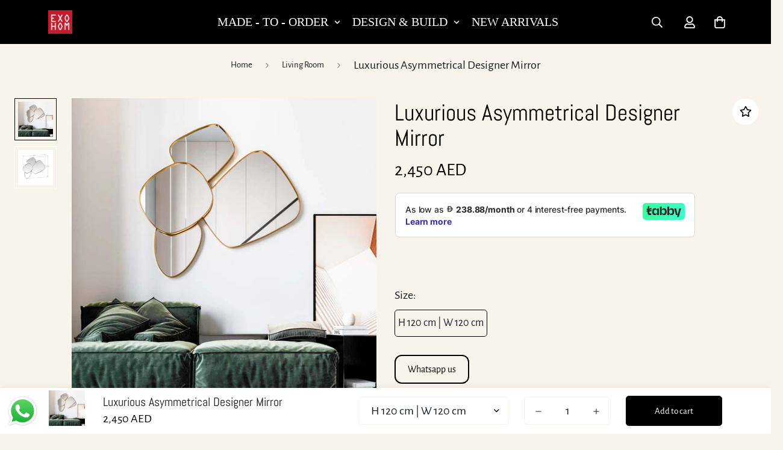

--- FILE ---
content_type: text/html; charset=utf-8
request_url: https://exohom.ae/ar/products/asymmetrical-designer-mirror
body_size: 43685
content:
<!doctype html>
<html
  class="no-js supports-no-cookies"
  lang="ar"
  style="--sf-page-opacity: 0;"
  data-template="product"
  
>
<head>



        <!-- Google Tag Manager -->
<script>(function(w,d,s,l,i){w[l]=w[l]||[];w[l].push({'gtm.start':
new Date().getTime(),event:'gtm.js'});var f=d.getElementsByTagName(s)[0],
j=d.createElement(s),dl=l!='dataLayer'?'&l='+l:'';j.async=true;j.src=
'https://www.googletagmanager.com/gtm.js?id='+i+dl;f.parentNode.insertBefore(j,f);
})(window,document,'script','dataLayer','GTM-M5ZW8QX');</script>
<!-- End Google Tag Manager -->
  
<script src="https://app.flash-speed.com/static/increase-pagespeed-min.js?shop=exohom.myshopify.com"></script><meta name="p:domain_verify" content="22743d7c05d8fbdf66384a425a59185c"/>
  <!-- Google tag (gtag.js) -->

<script async src="https://www.googletagmanager.com/gtag/js?id=G-7C1MQF55TM"></script>
<script>
  window.dataLayer = window.dataLayer || [];
  function gtag(){dataLayer.push(arguments);}
  gtag('js', new Date());

  gtag('config', 'G-7C1MQF55TM');
</script>
 <script src="https://cdn.shopifycdn.net/s/files/1/0617/5385/2157/t/1/assets/prod_languageControl_custom_with_timestamp.js"></script><!--Content in content_for_header -->
<!--LayoutHub-Embed--><link rel="stylesheet" href="https://fonts.googleapis.com/css?display=swap&family=Poppins:100,200,300,400,500,600,700,800,900&display=swap|Playfair+Display:100,200,300,400,500,600,700,800,900&display=swap" /><link rel="stylesheet" type="text/css" href="[data-uri]" media="all">
<!--LH--><!--/LayoutHub-Embed-->


	<meta charset="utf-8">
	<meta http-equiv="X-UA-Compatible" content="IE=edge">
	<meta name="viewport" content="width=device-width, initial-scale=1, maximum-scale=1.0, user-scalable=0">
	<meta name="theme-color" content="#000">

  <link rel="canonical" href="https://exohom.ae/ar/products/asymmetrical-designer-mirror"><link rel="preload" as="style" href="//exohom.ae/cdn/shop/t/2/assets/product-template.css?v=117144475848911619871643987495"><link rel="preload" as="style" href="//exohom.ae/cdn/shop/t/2/assets/theme.css?v=14603034942623275741646232366">


<link rel="dns-prefetch" href="https://exohom.ae/ar/products/asymmetrical-designer-mirror" crossorigin>
<link rel="dns-prefetch" href="https://cdn.shopify.com" crossorigin>
<link rel="preconnect" href="https://exohom.ae/ar/products/asymmetrical-designer-mirror" crossorigin>
<link rel="preconnect" href="https://cdn.shopify.com" crossorigin> 
<link rel="preload" as="style" href="//exohom.ae/cdn/shop/t/2/assets/chunk.css?v=7399124814153114081739434437">
<link rel="preload" as="style" href="//exohom.ae/cdn/shop/t/2/assets/custom.css?v=34722169897935559621670597440">
<link rel="preload" as="script" href="//exohom.ae/cdn/shop/t/2/assets/app.min.js?v=15519204303819274161643987486">
<link rel="preload" as="script" href="//exohom.ae/cdn/shop/t/2/assets/foxkit-app.min.js?v=24097666997194630591643987469">
<link rel="preload" as="script" href="//exohom.ae/cdn/shop/t/2/assets/lazysizes.min.js?v=49047110623560880631643987470">

  <link rel="shortcut icon" href="//exohom.ae/cdn/shop/files/Business_Card_-_Front_-_Final_1.0_32x32.png?v=1652784536" type="image/png"><title>Luxurious Asymmetrical Designer Mirror | Buy Online in UAE</title><meta name="description" content="The gorgeous Exohom Asymmetrical Designer Mirror will take your existing decor to the next level. This one-of-a-kind and fashionable mirror features a superimposed circular bubble pattern and a gorgeous gold powder-coated metal finish, which gives any room an air of elegance and luxury. This mirror is not only beautifu">
  <meta property="og:site_name" content="EXOHOM">
<meta property="og:url" content="https://exohom.ae/ar/products/asymmetrical-designer-mirror">
<meta property="og:title" content="Luxurious Asymmetrical Designer Mirror | Buy Online in UAE">
<meta property="og:type" content="product">
<meta property="og:description" content="The gorgeous Exohom Asymmetrical Designer Mirror will take your existing decor to the next level. This one-of-a-kind and fashionable mirror features a superimposed circular bubble pattern and a gorgeous gold powder-coated metal finish, which gives any room an air of elegance and luxury. This mirror is not only beautifu"><meta property="og:image" content="http://exohom.ae/cdn/shop/products/1_4db3872b-84ad-464d-9f7c-a2e5c1bf1030.jpg?v=1674822293">
<meta property="og:image:secure_url" content="https://exohom.ae/cdn/shop/products/1_4db3872b-84ad-464d-9f7c-a2e5c1bf1030.jpg?v=1674822293">
<meta property="og:image:width" content="1080">
<meta property="og:image:height" content="1080"><meta property="og:price:amount" content="2,450">
<meta property="og:price:currency" content="AED"><meta name="twitter:site" content="@exohom"><meta name="twitter:card" content="summary_large_image">
<meta name="twitter:title" content="Luxurious Asymmetrical Designer Mirror | Buy Online in UAE">
<meta name="twitter:description" content="The gorgeous Exohom Asymmetrical Designer Mirror will take your existing decor to the next level. This one-of-a-kind and fashionable mirror features a superimposed circular bubble pattern and a gorgeous gold powder-coated metal finish, which gives any room an air of elegance and luxury. This mirror is not only beautifu">

  <link rel="preconnect" href="https://fonts.shopifycdn.com" crossorigin><link rel="preload" as="font" href="//exohom.ae/cdn/fonts/alegreya_sans/alegreyasans_n4.e332e76eefe545db0f9180cd382ce06e2f88055f.woff2" type="font/woff2" crossorigin>
  <link rel="preload" as="font" href="//exohom.ae/cdn/fonts/alegreya_sans/alegreyasans_n7.3d9476fb0ebeda6ade9688d66cdb9524e329b866.woff2" type="font/woff2" crossorigin><link rel="preload" as="font" href="//exohom.ae/cdn/fonts/abel/abel_n4.0254805ccf79872a96d53996a984f2b9039f9995.woff2" type="font/woff2" crossorigin><style media="print" id="mn-font-style">
  @font-face {  font-family: Abel;  font-weight: 400;  font-style: normal;  font-display: swap;  src: url("//exohom.ae/cdn/fonts/abel/abel_n4.0254805ccf79872a96d53996a984f2b9039f9995.woff2") format("woff2"),       url("//exohom.ae/cdn/fonts/abel/abel_n4.635ebaebd760542724b79271de73bae7c2091173.woff") format("woff");}:root {  --font-stack-header: Abel, sans-serif;  --font-style-header: normal;  --font-weight-header: 400;  --font-weight-header--bolder: 700;  --font-weight-header--lighter: 400;}@font-face {  font-family: "Alegreya Sans";  font-weight: 400;  font-style: normal;  font-display: swap;  src: url("//exohom.ae/cdn/fonts/alegreya_sans/alegreyasans_n4.e332e76eefe545db0f9180cd382ce06e2f88055f.woff2") format("woff2"),       url("//exohom.ae/cdn/fonts/alegreya_sans/alegreyasans_n4.2f538e6a7581234d2f67054a40fbfd36d80c2e56.woff") format("woff");}@font-face {  font-family: "Alegreya Sans";  font-weight: 700;  font-style: normal;  font-display: swap;  src: url("//exohom.ae/cdn/fonts/alegreya_sans/alegreyasans_n7.3d9476fb0ebeda6ade9688d66cdb9524e329b866.woff2") format("woff2"),       url("//exohom.ae/cdn/fonts/alegreya_sans/alegreyasans_n7.f29cc7ebdc42d1112e7f77e7b4655fa02c985111.woff") format("woff");}@font-face {  font-family: "Alegreya Sans";  font-weight: 700;  font-style: normal;  font-display: swap;  src: url("//exohom.ae/cdn/fonts/alegreya_sans/alegreyasans_n7.3d9476fb0ebeda6ade9688d66cdb9524e329b866.woff2") format("woff2"),       url("//exohom.ae/cdn/fonts/alegreya_sans/alegreyasans_n7.f29cc7ebdc42d1112e7f77e7b4655fa02c985111.woff") format("woff");}@font-face {  font-family: "Alegreya Sans";  font-weight: 400;  font-style: italic;  font-display: swap;  src: url("//exohom.ae/cdn/fonts/alegreya_sans/alegreyasans_i4.7156278bb23e48db294dc221d52a46fdc0183947.woff2") format("woff2"),       url("//exohom.ae/cdn/fonts/alegreya_sans/alegreyasans_i4.7283a068f87063ea0a478d58f299dd97afe5e064.woff") format("woff");}@font-face {  font-family: "Alegreya Sans";  font-weight: 700;  font-style: italic;  font-display: swap;  src: url("//exohom.ae/cdn/fonts/alegreya_sans/alegreyasans_i7.55aed94c5c86deedc38bc8fc0b8f7fe64ec06c3a.woff2") format("woff2"),       url("//exohom.ae/cdn/fonts/alegreya_sans/alegreyasans_i7.b894eb092626c7721e865b7909f1ef5f5df8d3ac.woff") format("woff");}:root {  --font-weight-body--bold: 700;  --font-weight-body--bolder: 700;  --font-stack-body: "Alegreya Sans", sans-serif;  --font-style-body: normal;  --font-weight-body: 400;}
</style>

  <style media="print" id="mn-critical-css">
  html{font-size:calc(var(--font-base-size,16) * 1px)}body{font-family:var(--font-stack-body)!important;font-weight:var(--font-weight-body);font-style:var(--font-style-body);color:var(--color-body-text);font-size:calc(var(--font-base-size,16) * 1px);line-height:calc(var(--base-line-height) * 1px);scroll-behavior:smooth}body .h1,body .h2,body .h3,body .h4,body .h5,body .h6,body h1,body h2,body h3,body h4,body h5,body h6{font-family:var(--font-stack-header);font-weight:var(--font-weight-header);font-style:var(--font-style-header);color:var(--color-heading-text);line-height:normal}body .h1,body h1{font-size:calc(((var(--font-h1-mobile))/ (var(--font-base-size))) * 1rem)}body .h2,body h2{font-size:calc(((var(--font-h2-mobile))/ (var(--font-base-size))) * 1rem)}body .h3,body h3{font-size:calc(((var(--font-h3-mobile))/ (var(--font-base-size))) * 1rem)}body .h4,body h4{font-size:calc(((var(--font-h4-mobile))/ (var(--font-base-size))) * 1rem)}body .h5,body h5{font-size:calc(((var(--font-h5-mobile))/ (var(--font-base-size))) * 1rem)}body .h6,body h6{font-size:calc(((var(--font-h6-mobile))/ (var(--font-base-size))) * 1rem);line-height:1.4}@media only screen and (min-width:768px){body .h1,body h1{font-size:calc(((var(--font-h1-desktop))/ (var(--font-base-size))) * 1rem)}body .h2,body h2{font-size:calc(((var(--font-h2-desktop))/ (var(--font-base-size))) * 1rem)}body .h3,body h3{font-size:calc(((var(--font-h3-desktop))/ (var(--font-base-size))) * 1rem)}body .h4,body h4{font-size:calc(((var(--font-h4-desktop))/ (var(--font-base-size))) * 1rem)}body .h5,body h5{font-size:calc(((var(--font-h5-desktop))/ (var(--font-base-size))) * 1rem)}body .h6,body h6{font-size:calc(((var(--font-h6-desktop))/ (var(--font-base-size))) * 1rem)}}.swiper-wrapper{display:flex}.swiper-container:not(.swiper-container-initialized) .swiper-slide{width:calc(100% / var(--items,1));flex:0 0 auto}@media (max-width:1023px){.swiper-container:not(.swiper-container-initialized) .swiper-slide{min-width:40vw;flex:0 0 auto}}@media (max-width:767px){.swiper-container:not(.swiper-container-initialized) .swiper-slide{min-width:66vw;flex:0 0 auto}}.opacity-0{opacity:0}.opacity-100{opacity:1!important;}.placeholder-background{position:absolute;top:0;right:0;bottom:0;left:0;pointer-events:none}.placeholder-background--animation{background-color:#000;animation:placeholder-background-loading 1.5s infinite linear}[data-image-loading]{position:relative}[data-image-loading]:after{content:'';background-color:#000;animation:placeholder-background-loading 1.5s infinite linear;position:absolute;top:0;left:0;width:100%;height:100%;z-index:1}[data-image-loading] img.lazyload{opacity:0}[data-image-loading] img.lazyloaded{opacity:1}.no-js [data-image-loading]{animation-name:none}.lazyload--fade-in{opacity:0;transition:.25s all}.lazyload--fade-in.lazyloaded{opacity:1}@media (min-width:768px){.hidden.md\:block{display:block!important}.hidden.md\:flex{display:flex!important}.hidden.md\:grid{display:grid!important}}@media (min-width:1024px){.hidden.lg\:block{display:block!important}.hidden.lg\:flex{display:flex!important}.hidden.lg\:grid{display:grid!important}}@media (min-width:1280px){.hidden.xl\:block{display:block!important}.hidden.xl\:flex{display:flex!important}.hidden.xl\:grid{display:grid!important}}

  h1, .h1,
  h2, .h2,
  h3, .h3,
  h4, .h4,
  h5, .h5,
  h6, .h6 {
    letter-spacing: 0px;
  }
</style>

  <script>
  function _debounce(e,t=300){let n;return(...o)=>{clearTimeout(n),n=setTimeout((()=>e.apply(this,o)),t)}}try{window.MinimogSettings=window.MinimogSettings||{},window.___mnag="userA"+(window.___mnag1||"")+"gent";var _mh=document.querySelector("header.sf-header__mobile"),_dh=document.querySelector("header.sf-header__desktop"),_innerWidth=window.innerWidth;function _shh(){_mh&&_dh||(_mh=document.querySelector("header.sf-header__mobile"),_dh=document.querySelector("header.sf-header__desktop"));var e=window.innerWidth<1024?_mh:_dh;e&&(document.documentElement.style.setProperty("--sf-header-height",e.offsetHeight+"px"),window.MinimogSettings.headerHeight=e.offsetHeight)}function _stbh(){var e=document.querySelector(".sf-topbar");e&&(document.documentElement.style.setProperty("--sf-topbar-height",e.offsetHeight+"px"),window.MinimogSettings.topbarHeight=e.offsetHeight)}function _sah(){var e=document.querySelector(".announcement-bar");e&&(document.documentElement.style.setProperty("--sf-announcement-height",e.offsetHeight+"px"),window.MinimogSettings.topbarHeight=e.offsetHeight)}function _smcp(){var e=document.documentElement.dataset.template;window.innerWidth>=1024?_dh&&"true"===_dh.dataset.transparent&&("index"!==e&&"collection"!==e||document.documentElement.style.setProperty("--main-content-padding-top","0px")):document.documentElement.style.removeProperty("--main-content-padding-top")}function _csh(){_shh(),_stbh(),_sah(),_smcp()}function _sp(){var e=0;window.requestAnimationFrame((function t(){_shh(),_stbh(),_sah(),_smcp(),++e<10&&window.requestAnimationFrame(t)}));var t=document.querySelector(".sf-header");t&&t.classList.add("opacity-100"),document.documentElement.style.setProperty("--sf-page-opacity","1")}window.addEventListener("resize",_debounce(_csh,1e3)),document.documentElement.className=document.documentElement.className.replace("supports-no-cookies","supports-cookies").replace("no-js","js")}catch(e){console.warn("Failed to execute critical scripts",e)}try{var _nu=navigator[window.___mnag],_psas=[{b:"ome-Li",c:"ghth",d:"ouse",a:"Chr"},{d:"hts",a:"Sp",c:"nsig",b:"eed I"},{b:" Lin",d:"6_64",a:"X11;",c:"ux x8"}];function __fn(e){return Object.keys(_psas[e]).sort().reduce((function(t,n){return t+_psas[e][n]}),"")}var __isPSA=_nu.indexOf(__fn(0))>-1||_nu.indexOf(__fn(1))>-1||_nu.indexOf(__fn(2))>-1;window.___mnag="!1",_psas=null}catch(e){__isPSA=!1,_psas=null;window.___mnag="!1"}function _sli(){Array.from(document.querySelectorAll("img")).splice(0,10).forEach((function(e){e.dataset.src&&(e.src=e.dataset.src.replace("_{width}x","_200x"),e.style.opacity=1)})),Array.from(document.querySelectorAll(".lazyload[data-bg]")).splice(0,5).forEach((function(e){e.dataset.bg&&(e.style.backgroundImage="url("+e.dataset.bg+")",e.style.backgroundSize="cover")}))}function afnc(){var e=document.getElementById("mn-critical-css"),t=document.getElementById("mn-font-style");e&&(e.media="all"),t&&(t.media="all")}function __as(e){e.rel="stylesheet",e.media="all",e.removeAttribute("onload")}function __otsl(e){__as(e),"loading"!==document.readyState?_sp():document.addEventListener("DOMContentLoaded",_sp)}function __ocsl(e){__isPSA||__as(e)}document.addEventListener("DOMContentLoaded",(function(){function e(e){var t=e.dataset.imageLoading?e:e.closest("[data-image-loading]");t&&t.removeAttribute("data-image-loading")}__isPSA?"loading"!==document.readyState?_sli():document.addEventListener("DOMContentLoaded",_sli):(document.addEventListener("lazyloaded",(function(t){var n=t.target;if(e(n),n.dataset.bgset){var o=n.querySelector(".lazyloaded");o&&(n.setAttribute("alt",n.dataset.alt||"lazysize-img"),n.setAttribute("src",o.dataset.src||n.dataset.bg||""))}})),document.querySelectorAll(".lazyloaded").forEach(e))})),__isPSA||afnc(),window.__isPSA=__isPSA;
</script>

  <style data-shopify>:root {		/* BODY */		--base-line-height: 28;		/* PRIMARY COLORS */		--color-primary: #000;		--plyr-color-main: #000;		--color-primary-darker: #333333;		/* TEXT COLORS */		--color-body-text: #161d25;		--color-heading-text: #171717;		--color-sub-text: #666666;		--color-text-link: #000000;		--color-text-link-hover: #999999;		/* BUTTON COLORS */		--color-btn-bg:  #000000;		--color-btn-bg-hover: #000000;		--color-btn-text: #ffffff;		--color-btn-text-hover: #ffffff;		--btn-letter-spacing: 0px;		--btn-border-radius: 5px;		--btn-border-width: 1px;		--btn-line-height: 23px;				/* PRODUCT COLORS */		--product-title-color: #000000;		--product-sale-price-color: #666666;		--product-regular-price-color: #000000;		--product-type-color: #666666;		--product-desc-color: #666666;		/* TOPBAR COLORS */		--color-topbar-background: #cbc9be;		--color-topbar-text: #000000;		/* MENU BAR COLORS */		--color-menu-background: #000000;		--color-menu-text: #f8f4ec;		/* BORDER COLORS */		--color-border: #f8f4ec;		/* FOOTER COLORS */		--color-footer-text: #f8f4ec;		--color-footer-subtext: #f8f4ec;		--color-footer-background: #000000;		--color-footer-link: #e2e2e2;		--color-footer-link-hover: #bf1e2e;		--color-footer-background-mobile: #000000;		/* FOOTER BOTTOM COLORS */		--color-footer-bottom-text: #666666;		--color-footer-bottom-background: #f8f4ec;		--color-footer-bottom-background-mobile: #f8f4ec;		/* HEADER */		--color-header-text: #ffffff;		--color-header-transparent-text: #ffffff;		--color-main-background: #f8f4ec;		--color-field-background: #f8f4ec;		--color-header-background: #000000;		--color-cart-wishlist-count: #ffffff;		--bg-cart-wishlist-count: #000000;		--swatch-item-background-default: #f7f8fa;		--text-gray-400: #777777;		--text-gray-9b: #9b9b9b;		--text-black: #000000;		--text-white: #ffffff;		--bg-gray-400: #f7f8fa;		--bg-black: #000000;		--rounded-full: 9999px;		--border-color-1: #eeeeee;		--border-color-2: #b2b2b2;		--border-color-3: #d2d2d2;		--border-color-4: #737373;		--color-secondary: #666666;		--color-success: #3a8735;		--color-warning: #ff706b;		--color-info: #959595;		--color-disabled: #cecece;		--bg-disabled: #f7f7f7;		--bg-hover: #737373;		--bg-color-tooltip: #000000;		--text-color-tooltip: #ffffff;		--color-image-overlay: #000000;		--opacity-image-overlay: 0.2;		--theme-shadow: 0 5px 15px 0 rgba(0, 0, 0, 0.07);    --arrow-select-box: url(//exohom.ae/cdn/shop/t/2/assets/ar-down.svg?v=92728264558441377851643987504);		/* FONT SIZES */		--font-base-size: 20;		--font-btn-size: 15px;		--font-btn-weight: 500;		--font-h1-desktop: 47;		--font-h1-mobile: 43;		--font-h2-desktop: 36;		--font-h2-mobile: 33;		--font-h3-desktop: 27;		--font-h3-mobile: 24;		--font-h4-desktop: 23;		--font-h4-mobile: 21;		--font-h5-desktop: 20;		--font-h5-mobile: 18;		--font-h6-desktop: 18;		--font-h6-mobile: 17;    --arrow-down-url: url(//exohom.ae/cdn/shop/t/2/assets/arrow-down.svg?v=157552497485556416461643987468);    --arrow-down-white-url: url(//exohom.ae/cdn/shop/t/2/assets/arrow-down-white.svg?v=70535736727834135531643987498);    --product-title-line-clamp: unset	}
</style><link media="print" onload="this.media = 'all'" rel="stylesheet" href="//exohom.ae/cdn/shop/t/2/assets/product-template.css?v=117144475848911619871643987495"><link as="style" rel="preload" href="//exohom.ae/cdn/shop/t/2/assets/theme.css?v=14603034942623275741646232366" onload="__otsl(this)">
<link as="style" rel="preload" href="//exohom.ae/cdn/shop/t/2/assets/chunk.css?v=7399124814153114081739434437" onload="__ocsl(this)">
<link type="text/css" href="//exohom.ae/cdn/shop/t/2/assets/custom.css?v=34722169897935559621670597440" rel="stylesheet">

<style data-shopify>body {
    --container-width: 1320;
    --fluid-container-width: 1620px;
    --fluid-container-offset: 100px;
    background-color: #f8f4ec;
  }
  [style*="--aspect-ratio"]:before {
    padding-top: calc(100% / (0.0001 + var(--aspect-ratio, 16/9)));
  }</style>

  

  
<script>window.performance && window.performance.mark && window.performance.mark('shopify.content_for_header.start');</script><meta name="facebook-domain-verification" content="ohwo1gb7ecwwbklm2dzir9kfepix8s">
<meta name="facebook-domain-verification" content="8ehif83ocik6ip87e9ay2fqyomfgv2">
<meta name="google-site-verification" content="Bq9GsKiSCiZzKQzOnHKhsptWKTZvie5QCmJCz9difG0">
<meta name="google-site-verification" content="38RTouDxKdEyt4rR0FsDto17yUG5I9hX4Dlx9dtBiGs">
<meta id="shopify-digital-wallet" name="shopify-digital-wallet" content="/62745510111/digital_wallets/dialog">
<link rel="alternate" hreflang="x-default" href="https://exohom.ae/products/asymmetrical-designer-mirror">
<link rel="alternate" hreflang="en" href="https://exohom.ae/products/asymmetrical-designer-mirror">
<link rel="alternate" hreflang="ar" href="https://exohom.ae/ar/products/asymmetrical-designer-mirror">
<link rel="alternate" type="application/json+oembed" href="https://exohom.ae/ar/products/asymmetrical-designer-mirror.oembed">
<script async="async" src="/checkouts/internal/preloads.js?locale=ar-AE"></script>
<script id="shopify-features" type="application/json">{"accessToken":"aee88de6408acbd1ea2646515a24b864","betas":["rich-media-storefront-analytics"],"domain":"exohom.ae","predictiveSearch":true,"shopId":62745510111,"locale":"ar"}</script>
<script>var Shopify = Shopify || {};
Shopify.shop = "exohom.myshopify.com";
Shopify.locale = "ar";
Shopify.currency = {"active":"AED","rate":"1.0"};
Shopify.country = "AE";
Shopify.theme = {"name":"MINIMOG v2.4.3 (02\/04) - Furniture","id":130547581151,"schema_name":"Minimog - OS 2.0","schema_version":"2.4.3","theme_store_id":null,"role":"main"};
Shopify.theme.handle = "null";
Shopify.theme.style = {"id":null,"handle":null};
Shopify.cdnHost = "exohom.ae/cdn";
Shopify.routes = Shopify.routes || {};
Shopify.routes.root = "/ar/";</script>
<script type="module">!function(o){(o.Shopify=o.Shopify||{}).modules=!0}(window);</script>
<script>!function(o){function n(){var o=[];function n(){o.push(Array.prototype.slice.apply(arguments))}return n.q=o,n}var t=o.Shopify=o.Shopify||{};t.loadFeatures=n(),t.autoloadFeatures=n()}(window);</script>
<script id="shop-js-analytics" type="application/json">{"pageType":"product"}</script>
<script defer="defer" async type="module" src="//exohom.ae/cdn/shopifycloud/shop-js/modules/v2/client.init-shop-cart-sync_BN7fPSNr.en.esm.js"></script>
<script defer="defer" async type="module" src="//exohom.ae/cdn/shopifycloud/shop-js/modules/v2/chunk.common_Cbph3Kss.esm.js"></script>
<script defer="defer" async type="module" src="//exohom.ae/cdn/shopifycloud/shop-js/modules/v2/chunk.modal_DKumMAJ1.esm.js"></script>
<script type="module">
  await import("//exohom.ae/cdn/shopifycloud/shop-js/modules/v2/client.init-shop-cart-sync_BN7fPSNr.en.esm.js");
await import("//exohom.ae/cdn/shopifycloud/shop-js/modules/v2/chunk.common_Cbph3Kss.esm.js");
await import("//exohom.ae/cdn/shopifycloud/shop-js/modules/v2/chunk.modal_DKumMAJ1.esm.js");

  window.Shopify.SignInWithShop?.initShopCartSync?.({"fedCMEnabled":true,"windoidEnabled":true});

</script>
<script>(function() {
  var isLoaded = false;
  function asyncLoad() {
    if (isLoaded) return;
    isLoaded = true;
    var urls = ["https:\/\/a.mailmunch.co\/widgets\/site-997312-a7450302dae3ca57cf61d45297508f9fdc32b658.js?shop=exohom.myshopify.com","https:\/\/chimpstatic.com\/mcjs-connected\/js\/users\/374a3b82e318482a7255cbf8e\/1ebbd3f4f1d33f87f7c5696fa.js?shop=exohom.myshopify.com","https:\/\/dashboard.mailerlite.com\/shopify\/17546\/94978?shop=exohom.myshopify.com"];
    for (var i = 0; i < urls.length; i++) {
      var s = document.createElement('script');
      s.type = 'text/javascript';
      s.async = true;
      s.src = urls[i];
      var x = document.getElementsByTagName('script')[0];
      x.parentNode.insertBefore(s, x);
    }
  };
  if(window.attachEvent) {
    window.attachEvent('onload', asyncLoad);
  } else {
    window.addEventListener('load', asyncLoad, false);
  }
})();</script>
<script id="__st">var __st={"a":62745510111,"offset":14400,"reqid":"1401726f-36f1-410f-a229-69356069e816-1770073204","pageurl":"exohom.ae\/ar\/products\/asymmetrical-designer-mirror","u":"5e003f518455","p":"product","rtyp":"product","rid":7990177759455};</script>
<script>window.ShopifyPaypalV4VisibilityTracking = true;</script>
<script id="captcha-bootstrap">!function(){'use strict';const t='contact',e='account',n='new_comment',o=[[t,t],['blogs',n],['comments',n],[t,'customer']],c=[[e,'customer_login'],[e,'guest_login'],[e,'recover_customer_password'],[e,'create_customer']],r=t=>t.map((([t,e])=>`form[action*='/${t}']:not([data-nocaptcha='true']) input[name='form_type'][value='${e}']`)).join(','),a=t=>()=>t?[...document.querySelectorAll(t)].map((t=>t.form)):[];function s(){const t=[...o],e=r(t);return a(e)}const i='password',u='form_key',d=['recaptcha-v3-token','g-recaptcha-response','h-captcha-response',i],f=()=>{try{return window.sessionStorage}catch{return}},m='__shopify_v',_=t=>t.elements[u];function p(t,e,n=!1){try{const o=window.sessionStorage,c=JSON.parse(o.getItem(e)),{data:r}=function(t){const{data:e,action:n}=t;return t[m]||n?{data:e,action:n}:{data:t,action:n}}(c);for(const[e,n]of Object.entries(r))t.elements[e]&&(t.elements[e].value=n);n&&o.removeItem(e)}catch(o){console.error('form repopulation failed',{error:o})}}const l='form_type',E='cptcha';function T(t){t.dataset[E]=!0}const w=window,h=w.document,L='Shopify',v='ce_forms',y='captcha';let A=!1;((t,e)=>{const n=(g='f06e6c50-85a8-45c8-87d0-21a2b65856fe',I='https://cdn.shopify.com/shopifycloud/storefront-forms-hcaptcha/ce_storefront_forms_captcha_hcaptcha.v1.5.2.iife.js',D={infoText:'Protected by hCaptcha',privacyText:'Privacy',termsText:'Terms'},(t,e,n)=>{const o=w[L][v],c=o.bindForm;if(c)return c(t,g,e,D).then(n);var r;o.q.push([[t,g,e,D],n]),r=I,A||(h.body.append(Object.assign(h.createElement('script'),{id:'captcha-provider',async:!0,src:r})),A=!0)});var g,I,D;w[L]=w[L]||{},w[L][v]=w[L][v]||{},w[L][v].q=[],w[L][y]=w[L][y]||{},w[L][y].protect=function(t,e){n(t,void 0,e),T(t)},Object.freeze(w[L][y]),function(t,e,n,w,h,L){const[v,y,A,g]=function(t,e,n){const i=e?o:[],u=t?c:[],d=[...i,...u],f=r(d),m=r(i),_=r(d.filter((([t,e])=>n.includes(e))));return[a(f),a(m),a(_),s()]}(w,h,L),I=t=>{const e=t.target;return e instanceof HTMLFormElement?e:e&&e.form},D=t=>v().includes(t);t.addEventListener('submit',(t=>{const e=I(t);if(!e)return;const n=D(e)&&!e.dataset.hcaptchaBound&&!e.dataset.recaptchaBound,o=_(e),c=g().includes(e)&&(!o||!o.value);(n||c)&&t.preventDefault(),c&&!n&&(function(t){try{if(!f())return;!function(t){const e=f();if(!e)return;const n=_(t);if(!n)return;const o=n.value;o&&e.removeItem(o)}(t);const e=Array.from(Array(32),(()=>Math.random().toString(36)[2])).join('');!function(t,e){_(t)||t.append(Object.assign(document.createElement('input'),{type:'hidden',name:u})),t.elements[u].value=e}(t,e),function(t,e){const n=f();if(!n)return;const o=[...t.querySelectorAll(`input[type='${i}']`)].map((({name:t})=>t)),c=[...d,...o],r={};for(const[a,s]of new FormData(t).entries())c.includes(a)||(r[a]=s);n.setItem(e,JSON.stringify({[m]:1,action:t.action,data:r}))}(t,e)}catch(e){console.error('failed to persist form',e)}}(e),e.submit())}));const S=(t,e)=>{t&&!t.dataset[E]&&(n(t,e.some((e=>e===t))),T(t))};for(const o of['focusin','change'])t.addEventListener(o,(t=>{const e=I(t);D(e)&&S(e,y())}));const B=e.get('form_key'),M=e.get(l),P=B&&M;t.addEventListener('DOMContentLoaded',(()=>{const t=y();if(P)for(const e of t)e.elements[l].value===M&&p(e,B);[...new Set([...A(),...v().filter((t=>'true'===t.dataset.shopifyCaptcha))])].forEach((e=>S(e,t)))}))}(h,new URLSearchParams(w.location.search),n,t,e,['guest_login'])})(!0,!0)}();</script>
<script integrity="sha256-4kQ18oKyAcykRKYeNunJcIwy7WH5gtpwJnB7kiuLZ1E=" data-source-attribution="shopify.loadfeatures" defer="defer" src="//exohom.ae/cdn/shopifycloud/storefront/assets/storefront/load_feature-a0a9edcb.js" crossorigin="anonymous"></script>
<script data-source-attribution="shopify.dynamic_checkout.dynamic.init">var Shopify=Shopify||{};Shopify.PaymentButton=Shopify.PaymentButton||{isStorefrontPortableWallets:!0,init:function(){window.Shopify.PaymentButton.init=function(){};var t=document.createElement("script");t.src="https://exohom.ae/cdn/shopifycloud/portable-wallets/latest/portable-wallets.ar.js",t.type="module",document.head.appendChild(t)}};
</script>
<script data-source-attribution="shopify.dynamic_checkout.buyer_consent">
  function portableWalletsHideBuyerConsent(e){var t=document.getElementById("shopify-buyer-consent"),n=document.getElementById("shopify-subscription-policy-button");t&&n&&(t.classList.add("hidden"),t.setAttribute("aria-hidden","true"),n.removeEventListener("click",e))}function portableWalletsShowBuyerConsent(e){var t=document.getElementById("shopify-buyer-consent"),n=document.getElementById("shopify-subscription-policy-button");t&&n&&(t.classList.remove("hidden"),t.removeAttribute("aria-hidden"),n.addEventListener("click",e))}window.Shopify?.PaymentButton&&(window.Shopify.PaymentButton.hideBuyerConsent=portableWalletsHideBuyerConsent,window.Shopify.PaymentButton.showBuyerConsent=portableWalletsShowBuyerConsent);
</script>
<script>
  function portableWalletsCleanup(e){e&&e.src&&console.error("Failed to load portable wallets script "+e.src);var t=document.querySelectorAll("shopify-accelerated-checkout .shopify-payment-button__skeleton, shopify-accelerated-checkout-cart .wallet-cart-button__skeleton"),e=document.getElementById("shopify-buyer-consent");for(let e=0;e<t.length;e++)t[e].remove();e&&e.remove()}function portableWalletsNotLoadedAsModule(e){e instanceof ErrorEvent&&"string"==typeof e.message&&e.message.includes("import.meta")&&"string"==typeof e.filename&&e.filename.includes("portable-wallets")&&(window.removeEventListener("error",portableWalletsNotLoadedAsModule),window.Shopify.PaymentButton.failedToLoad=e,"loading"===document.readyState?document.addEventListener("DOMContentLoaded",window.Shopify.PaymentButton.init):window.Shopify.PaymentButton.init())}window.addEventListener("error",portableWalletsNotLoadedAsModule);
</script>

<script type="module" src="https://exohom.ae/cdn/shopifycloud/portable-wallets/latest/portable-wallets.ar.js" onError="portableWalletsCleanup(this)" crossorigin="anonymous"></script>
<script nomodule>
  document.addEventListener("DOMContentLoaded", portableWalletsCleanup);
</script>

<link id="shopify-accelerated-checkout-styles" rel="stylesheet" media="screen" href="https://exohom.ae/cdn/shopifycloud/portable-wallets/latest/accelerated-checkout-backwards-compat.css" crossorigin="anonymous">
<style id="shopify-accelerated-checkout-cart">
        #shopify-buyer-consent {
  margin-top: 1em;
  display: inline-block;
  width: 100%;
}

#shopify-buyer-consent.hidden {
  display: none;
}

#shopify-subscription-policy-button {
  background: none;
  border: none;
  padding: 0;
  text-decoration: underline;
  font-size: inherit;
  cursor: pointer;
}

#shopify-subscription-policy-button::before {
  box-shadow: none;
}

      </style>

<script>window.performance && window.performance.mark && window.performance.mark('shopify.content_for_header.end');</script>
<meta name="facebook-domain-verification" content="2lzgynyay6ot2bbb9g8bpna4etcjmb" />
<meta name="google-site-verification" content="Bq9GsKiSCiZzKQzOnHKhsptWKTZvie5QCmJCz9difG0" />
 
<meta name="facebook-domain-verification" content="ohwo1gb7ecwwbklm2dzir9kfepix8s" />

	



<!-- Global site tag (gtag.js) - Google Ads: 10887448655 -->
<script async src="https://www.googletagmanager.com/gtag/js?id=AW-10887448655"></script>
<script>
  window.dataLayer = window.dataLayer || [];
  function gtag(){dataLayer.push(arguments);}
  gtag('js', new Date());

  gtag('config', 'AW-10887448655');
</script>
<link rel="dns-prefetch" href="https://cdn.secomapp.com/">
<link rel="dns-prefetch" href="https://ajax.googleapis.com/">
<link rel="dns-prefetch" href="https://cdnjs.cloudflare.com/">
<link rel="preload" as="stylesheet" href="//exohom.ae/cdn/shop/t/2/assets/sca-pp.css?v=178374312540912810101667480544">

<link rel="stylesheet" href="//exohom.ae/cdn/shop/t/2/assets/sca-pp.css?v=178374312540912810101667480544">
 <script>
  
  SCAPPShop = {};
    
  </script> 
<!-- Google tag (gtag.js) -->
<script async src="https://www.googletagmanager.com/gtag/js?id=G-G17ZSY83MK"></script>
<script>
  window.dataLayer = window.dataLayer || [];
  function gtag(){dataLayer.push(arguments);}
  gtag('js', new Date());

  gtag('config', 'G-G17ZSY83MK');
</script>

<!..Add Proper Canonical Tags for Pagination Pages..>


  <link rel="canonical" href="https://exohom.ae/ar/products/asymmetrical-designer-mirror" />



<!-- BEGIN app block: shopify://apps/hulk-form-builder/blocks/app-embed/b6b8dd14-356b-4725-a4ed-77232212b3c3 --><!-- BEGIN app snippet: hulkapps-formbuilder-theme-ext --><script type="text/javascript">
  
  if (typeof window.formbuilder_customer != "object") {
        window.formbuilder_customer = {}
  }

  window.hulkFormBuilder = {
    form_data: {},
    shop_data: {"shop_fTHe1Lpws12ms_AcAMiryA":{"shop_uuid":"fTHe1Lpws12ms_AcAMiryA","shop_timezone":"Asia\/Muscat","shop_id":118582,"shop_is_after_submit_enabled":false,"shop_shopify_plan":"Basic","shop_shopify_domain":"exohom.myshopify.com","shop_created_at":"2024-10-11T01:53:09.398-05:00","is_skip_metafield":false,"shop_deleted":false,"shop_disabled":false}},
    settings_data: {"shop_settings":{"shop_customise_msgs":[],"default_customise_msgs":{"is_required":"is required","thank_you":"Thank you! The form was submitted successfully.","processing":"Processing...","valid_data":"Please provide valid data","valid_email":"Provide valid email format","valid_tags":"HTML Tags are not allowed","valid_phone":"Provide valid phone number","valid_captcha":"Please provide valid captcha response","valid_url":"Provide valid URL","only_number_alloud":"Provide valid number in","number_less":"must be less than","number_more":"must be more than","image_must_less":"Image must be less than 20MB","image_number":"Images allowed","image_extension":"Invalid extension! Please provide image file","error_image_upload":"Error in image upload. Please try again.","error_file_upload":"Error in file upload. Please try again.","your_response":"Your response","error_form_submit":"Error occur.Please try again after sometime.","email_submitted":"Form with this email is already submitted","invalid_email_by_zerobounce":"The email address you entered appears to be invalid. Please check it and try again.","download_file":"Download file","card_details_invalid":"Your card details are invalid","card_details":"Card details","please_enter_card_details":"Please enter card details","card_number":"Card number","exp_mm":"Exp MM","exp_yy":"Exp YY","crd_cvc":"CVV","payment_value":"Payment amount","please_enter_payment_amount":"Please enter payment amount","address1":"Address line 1","address2":"Address line 2","city":"City","province":"Province","zipcode":"Zip code","country":"Country","blocked_domain":"This form does not accept addresses from","file_must_less":"File must be less than 20MB","file_extension":"Invalid extension! Please provide file","only_file_number_alloud":"files allowed","previous":"Previous","next":"Next","must_have_a_input":"Please enter at least one field.","please_enter_required_data":"Please enter required data","atleast_one_special_char":"Include at least one special character","atleast_one_lowercase_char":"Include at least one lowercase character","atleast_one_uppercase_char":"Include at least one uppercase character","atleast_one_number":"Include at least one number","must_have_8_chars":"Must have 8 characters long","be_between_8_and_12_chars":"Be between 8 and 12 characters long","please_select":"Please Select","phone_submitted":"Form with this phone number is already submitted","user_res_parse_error":"Error while submitting the form","valid_same_values":"values must be same","product_choice_clear_selection":"Clear Selection","picture_choice_clear_selection":"Clear Selection","remove_all_for_file_image_upload":"Remove All","invalid_file_type_for_image_upload":"You can't upload files of this type.","invalid_file_type_for_signature_upload":"You can't upload files of this type.","max_files_exceeded_for_file_upload":"You can not upload any more files.","max_files_exceeded_for_image_upload":"You can not upload any more files.","file_already_exist":"File already uploaded","max_limit_exceed":"You have added the maximum number of text fields.","cancel_upload_for_file_upload":"Cancel upload","cancel_upload_for_image_upload":"Cancel upload","cancel_upload_for_signature_upload":"Cancel upload"},"shop_blocked_domains":[]}},
    features_data: {"shop_plan_features":{"shop_plan_features":["unlimited-forms","full-design-customization","export-form-submissions","multiple-recipients-for-form-submissions","multiple-admin-notifications","enable-captcha","unlimited-file-uploads","save-submitted-form-data","set-auto-response-message","conditional-logic","form-banner","save-as-draft-facility","include-user-response-in-admin-email","disable-form-submission","file-upload"]}},
    shop: null,
    shop_id: null,
    plan_features: null,
    validateDoubleQuotes: false,
    assets: {
      extraFunctions: "https://cdn.shopify.com/extensions/019bb5ee-ec40-7527-955d-c1b8751eb060/form-builder-by-hulkapps-50/assets/extra-functions.js",
      extraStyles: "https://cdn.shopify.com/extensions/019bb5ee-ec40-7527-955d-c1b8751eb060/form-builder-by-hulkapps-50/assets/extra-styles.css",
      bootstrapStyles: "https://cdn.shopify.com/extensions/019bb5ee-ec40-7527-955d-c1b8751eb060/form-builder-by-hulkapps-50/assets/theme-app-extension-bootstrap.css"
    },
    translations: {
      htmlTagNotAllowed: "HTML Tags are not allowed",
      sqlQueryNotAllowed: "SQL Queries are not allowed",
      doubleQuoteNotAllowed: "Double quotes are not allowed",
      vorwerkHttpWwwNotAllowed: "The words \u0026#39;http\u0026#39; and \u0026#39;www\u0026#39; are not allowed. Please remove them and try again.",
      maxTextFieldsReached: "You have added the maximum number of text fields.",
      avoidNegativeWords: "Avoid negative words: Don\u0026#39;t use negative words in your contact message.",
      customDesignOnly: "This form is for custom designs requests. For general inquiries please contact our team at info@stagheaddesigns.com",
      zerobounceApiErrorMsg: "We couldn\u0026#39;t verify your email due to a technical issue. Please try again later.",
    }

  }

  

  window.FbThemeAppExtSettingsHash = {}
  
</script><!-- END app snippet --><!-- END app block --><script src="https://cdn.shopify.com/extensions/1f805629-c1d3-44c5-afa0-f2ef641295ef/booster-page-speed-optimizer-1/assets/speed-embed.js" type="text/javascript" defer="defer"></script>
<script src="https://cdn.shopify.com/extensions/019c1a9c-e343-72d3-ae06-ffd4ae3a9ef0/tms-prod-151/assets/tms-translator.min.js" type="text/javascript" defer="defer"></script>
<script src="https://cdn.shopify.com/extensions/019bb5ee-ec40-7527-955d-c1b8751eb060/form-builder-by-hulkapps-50/assets/form-builder-script.js" type="text/javascript" defer="defer"></script>
<script src="https://cdn.shopify.com/extensions/019b6dda-9f81-7c8b-b5f5-7756ae4a26fb/dondy-whatsapp-chat-widget-85/assets/ChatBubble.js" type="text/javascript" defer="defer"></script>
<link href="https://cdn.shopify.com/extensions/019b6dda-9f81-7c8b-b5f5-7756ae4a26fb/dondy-whatsapp-chat-widget-85/assets/ChatBubble.css" rel="stylesheet" type="text/css" media="all">
<link href="https://monorail-edge.shopifysvc.com" rel="dns-prefetch">
<script>(function(){if ("sendBeacon" in navigator && "performance" in window) {try {var session_token_from_headers = performance.getEntriesByType('navigation')[0].serverTiming.find(x => x.name == '_s').description;} catch {var session_token_from_headers = undefined;}var session_cookie_matches = document.cookie.match(/_shopify_s=([^;]*)/);var session_token_from_cookie = session_cookie_matches && session_cookie_matches.length === 2 ? session_cookie_matches[1] : "";var session_token = session_token_from_headers || session_token_from_cookie || "";function handle_abandonment_event(e) {var entries = performance.getEntries().filter(function(entry) {return /monorail-edge.shopifysvc.com/.test(entry.name);});if (!window.abandonment_tracked && entries.length === 0) {window.abandonment_tracked = true;var currentMs = Date.now();var navigation_start = performance.timing.navigationStart;var payload = {shop_id: 62745510111,url: window.location.href,navigation_start,duration: currentMs - navigation_start,session_token,page_type: "product"};window.navigator.sendBeacon("https://monorail-edge.shopifysvc.com/v1/produce", JSON.stringify({schema_id: "online_store_buyer_site_abandonment/1.1",payload: payload,metadata: {event_created_at_ms: currentMs,event_sent_at_ms: currentMs}}));}}window.addEventListener('pagehide', handle_abandonment_event);}}());</script>
<script id="web-pixels-manager-setup">(function e(e,d,r,n,o){if(void 0===o&&(o={}),!Boolean(null===(a=null===(i=window.Shopify)||void 0===i?void 0:i.analytics)||void 0===a?void 0:a.replayQueue)){var i,a;window.Shopify=window.Shopify||{};var t=window.Shopify;t.analytics=t.analytics||{};var s=t.analytics;s.replayQueue=[],s.publish=function(e,d,r){return s.replayQueue.push([e,d,r]),!0};try{self.performance.mark("wpm:start")}catch(e){}var l=function(){var e={modern:/Edge?\/(1{2}[4-9]|1[2-9]\d|[2-9]\d{2}|\d{4,})\.\d+(\.\d+|)|Firefox\/(1{2}[4-9]|1[2-9]\d|[2-9]\d{2}|\d{4,})\.\d+(\.\d+|)|Chrom(ium|e)\/(9{2}|\d{3,})\.\d+(\.\d+|)|(Maci|X1{2}).+ Version\/(15\.\d+|(1[6-9]|[2-9]\d|\d{3,})\.\d+)([,.]\d+|)( \(\w+\)|)( Mobile\/\w+|) Safari\/|Chrome.+OPR\/(9{2}|\d{3,})\.\d+\.\d+|(CPU[ +]OS|iPhone[ +]OS|CPU[ +]iPhone|CPU IPhone OS|CPU iPad OS)[ +]+(15[._]\d+|(1[6-9]|[2-9]\d|\d{3,})[._]\d+)([._]\d+|)|Android:?[ /-](13[3-9]|1[4-9]\d|[2-9]\d{2}|\d{4,})(\.\d+|)(\.\d+|)|Android.+Firefox\/(13[5-9]|1[4-9]\d|[2-9]\d{2}|\d{4,})\.\d+(\.\d+|)|Android.+Chrom(ium|e)\/(13[3-9]|1[4-9]\d|[2-9]\d{2}|\d{4,})\.\d+(\.\d+|)|SamsungBrowser\/([2-9]\d|\d{3,})\.\d+/,legacy:/Edge?\/(1[6-9]|[2-9]\d|\d{3,})\.\d+(\.\d+|)|Firefox\/(5[4-9]|[6-9]\d|\d{3,})\.\d+(\.\d+|)|Chrom(ium|e)\/(5[1-9]|[6-9]\d|\d{3,})\.\d+(\.\d+|)([\d.]+$|.*Safari\/(?![\d.]+ Edge\/[\d.]+$))|(Maci|X1{2}).+ Version\/(10\.\d+|(1[1-9]|[2-9]\d|\d{3,})\.\d+)([,.]\d+|)( \(\w+\)|)( Mobile\/\w+|) Safari\/|Chrome.+OPR\/(3[89]|[4-9]\d|\d{3,})\.\d+\.\d+|(CPU[ +]OS|iPhone[ +]OS|CPU[ +]iPhone|CPU IPhone OS|CPU iPad OS)[ +]+(10[._]\d+|(1[1-9]|[2-9]\d|\d{3,})[._]\d+)([._]\d+|)|Android:?[ /-](13[3-9]|1[4-9]\d|[2-9]\d{2}|\d{4,})(\.\d+|)(\.\d+|)|Mobile Safari.+OPR\/([89]\d|\d{3,})\.\d+\.\d+|Android.+Firefox\/(13[5-9]|1[4-9]\d|[2-9]\d{2}|\d{4,})\.\d+(\.\d+|)|Android.+Chrom(ium|e)\/(13[3-9]|1[4-9]\d|[2-9]\d{2}|\d{4,})\.\d+(\.\d+|)|Android.+(UC? ?Browser|UCWEB|U3)[ /]?(15\.([5-9]|\d{2,})|(1[6-9]|[2-9]\d|\d{3,})\.\d+)\.\d+|SamsungBrowser\/(5\.\d+|([6-9]|\d{2,})\.\d+)|Android.+MQ{2}Browser\/(14(\.(9|\d{2,})|)|(1[5-9]|[2-9]\d|\d{3,})(\.\d+|))(\.\d+|)|K[Aa][Ii]OS\/(3\.\d+|([4-9]|\d{2,})\.\d+)(\.\d+|)/},d=e.modern,r=e.legacy,n=navigator.userAgent;return n.match(d)?"modern":n.match(r)?"legacy":"unknown"}(),u="modern"===l?"modern":"legacy",c=(null!=n?n:{modern:"",legacy:""})[u],f=function(e){return[e.baseUrl,"/wpm","/b",e.hashVersion,"modern"===e.buildTarget?"m":"l",".js"].join("")}({baseUrl:d,hashVersion:r,buildTarget:u}),m=function(e){var d=e.version,r=e.bundleTarget,n=e.surface,o=e.pageUrl,i=e.monorailEndpoint;return{emit:function(e){var a=e.status,t=e.errorMsg,s=(new Date).getTime(),l=JSON.stringify({metadata:{event_sent_at_ms:s},events:[{schema_id:"web_pixels_manager_load/3.1",payload:{version:d,bundle_target:r,page_url:o,status:a,surface:n,error_msg:t},metadata:{event_created_at_ms:s}}]});if(!i)return console&&console.warn&&console.warn("[Web Pixels Manager] No Monorail endpoint provided, skipping logging."),!1;try{return self.navigator.sendBeacon.bind(self.navigator)(i,l)}catch(e){}var u=new XMLHttpRequest;try{return u.open("POST",i,!0),u.setRequestHeader("Content-Type","text/plain"),u.send(l),!0}catch(e){return console&&console.warn&&console.warn("[Web Pixels Manager] Got an unhandled error while logging to Monorail."),!1}}}}({version:r,bundleTarget:l,surface:e.surface,pageUrl:self.location.href,monorailEndpoint:e.monorailEndpoint});try{o.browserTarget=l,function(e){var d=e.src,r=e.async,n=void 0===r||r,o=e.onload,i=e.onerror,a=e.sri,t=e.scriptDataAttributes,s=void 0===t?{}:t,l=document.createElement("script"),u=document.querySelector("head"),c=document.querySelector("body");if(l.async=n,l.src=d,a&&(l.integrity=a,l.crossOrigin="anonymous"),s)for(var f in s)if(Object.prototype.hasOwnProperty.call(s,f))try{l.dataset[f]=s[f]}catch(e){}if(o&&l.addEventListener("load",o),i&&l.addEventListener("error",i),u)u.appendChild(l);else{if(!c)throw new Error("Did not find a head or body element to append the script");c.appendChild(l)}}({src:f,async:!0,onload:function(){if(!function(){var e,d;return Boolean(null===(d=null===(e=window.Shopify)||void 0===e?void 0:e.analytics)||void 0===d?void 0:d.initialized)}()){var d=window.webPixelsManager.init(e)||void 0;if(d){var r=window.Shopify.analytics;r.replayQueue.forEach((function(e){var r=e[0],n=e[1],o=e[2];d.publishCustomEvent(r,n,o)})),r.replayQueue=[],r.publish=d.publishCustomEvent,r.visitor=d.visitor,r.initialized=!0}}},onerror:function(){return m.emit({status:"failed",errorMsg:"".concat(f," has failed to load")})},sri:function(e){var d=/^sha384-[A-Za-z0-9+/=]+$/;return"string"==typeof e&&d.test(e)}(c)?c:"",scriptDataAttributes:o}),m.emit({status:"loading"})}catch(e){m.emit({status:"failed",errorMsg:(null==e?void 0:e.message)||"Unknown error"})}}})({shopId: 62745510111,storefrontBaseUrl: "https://exohom.ae",extensionsBaseUrl: "https://extensions.shopifycdn.com/cdn/shopifycloud/web-pixels-manager",monorailEndpoint: "https://monorail-edge.shopifysvc.com/unstable/produce_batch",surface: "storefront-renderer",enabledBetaFlags: ["2dca8a86"],webPixelsConfigList: [{"id":"1724809439","configuration":"{\"config\":\"{\\\"google_tag_ids\\\":[\\\"G-QENWJF7WFG\\\"],\\\"target_country\\\":\\\"AE\\\",\\\"gtag_events\\\":[{\\\"type\\\":\\\"begin_checkout\\\",\\\"action_label\\\":\\\"G-QENWJF7WFG\\\"},{\\\"type\\\":\\\"search\\\",\\\"action_label\\\":\\\"G-QENWJF7WFG\\\"},{\\\"type\\\":\\\"view_item\\\",\\\"action_label\\\":\\\"G-QENWJF7WFG\\\"},{\\\"type\\\":\\\"purchase\\\",\\\"action_label\\\":\\\"G-QENWJF7WFG\\\"},{\\\"type\\\":\\\"page_view\\\",\\\"action_label\\\":\\\"G-QENWJF7WFG\\\"},{\\\"type\\\":\\\"add_payment_info\\\",\\\"action_label\\\":\\\"G-QENWJF7WFG\\\"},{\\\"type\\\":\\\"add_to_cart\\\",\\\"action_label\\\":\\\"G-QENWJF7WFG\\\"}],\\\"enable_monitoring_mode\\\":false}\"}","eventPayloadVersion":"v1","runtimeContext":"OPEN","scriptVersion":"b2a88bafab3e21179ed38636efcd8a93","type":"APP","apiClientId":1780363,"privacyPurposes":[],"dataSharingAdjustments":{"protectedCustomerApprovalScopes":["read_customer_address","read_customer_email","read_customer_name","read_customer_personal_data","read_customer_phone"]}},{"id":"741638367","configuration":"{\"accountID\":\"82f25811-b8d7-463e-980a-687c6e4ebc88\"}","eventPayloadVersion":"v1","runtimeContext":"STRICT","scriptVersion":"d0369370d97f2cca6d5c273406637796","type":"APP","apiClientId":5433881,"privacyPurposes":["ANALYTICS","MARKETING","SALE_OF_DATA"],"dataSharingAdjustments":{"protectedCustomerApprovalScopes":["read_customer_email","read_customer_name","read_customer_personal_data"]}},{"id":"223248607","configuration":"{\"pixel_id\":\"300424925534689\",\"pixel_type\":\"facebook_pixel\",\"metaapp_system_user_token\":\"-\"}","eventPayloadVersion":"v1","runtimeContext":"OPEN","scriptVersion":"ca16bc87fe92b6042fbaa3acc2fbdaa6","type":"APP","apiClientId":2329312,"privacyPurposes":["ANALYTICS","MARKETING","SALE_OF_DATA"],"dataSharingAdjustments":{"protectedCustomerApprovalScopes":["read_customer_address","read_customer_email","read_customer_name","read_customer_personal_data","read_customer_phone"]}},{"id":"shopify-app-pixel","configuration":"{}","eventPayloadVersion":"v1","runtimeContext":"STRICT","scriptVersion":"0450","apiClientId":"shopify-pixel","type":"APP","privacyPurposes":["ANALYTICS","MARKETING"]},{"id":"shopify-custom-pixel","eventPayloadVersion":"v1","runtimeContext":"LAX","scriptVersion":"0450","apiClientId":"shopify-pixel","type":"CUSTOM","privacyPurposes":["ANALYTICS","MARKETING"]}],isMerchantRequest: false,initData: {"shop":{"name":"EXOHOM","paymentSettings":{"currencyCode":"AED"},"myshopifyDomain":"exohom.myshopify.com","countryCode":"AE","storefrontUrl":"https:\/\/exohom.ae\/ar"},"customer":null,"cart":null,"checkout":null,"productVariants":[{"price":{"amount":2450.0,"currencyCode":"AED"},"product":{"title":"Luxurious Asymmetrical Designer Mirror","vendor":"EXOHOM","id":"7990177759455","untranslatedTitle":"Luxurious Asymmetrical Designer Mirror","url":"\/ar\/products\/asymmetrical-designer-mirror","type":"Mirror"},"id":"43941584273631","image":{"src":"\/\/exohom.ae\/cdn\/shop\/products\/1_4db3872b-84ad-464d-9f7c-a2e5c1bf1030.jpg?v=1674822293"},"sku":"EBDM10","title":"H 120 cm | W 120 cm","untranslatedTitle":"H 120 cm | W 120 cm"}],"purchasingCompany":null},},"https://exohom.ae/cdn","3918e4e0wbf3ac3cepc5707306mb02b36c6",{"modern":"","legacy":""},{"shopId":"62745510111","storefrontBaseUrl":"https:\/\/exohom.ae","extensionBaseUrl":"https:\/\/extensions.shopifycdn.com\/cdn\/shopifycloud\/web-pixels-manager","surface":"storefront-renderer","enabledBetaFlags":"[\"2dca8a86\"]","isMerchantRequest":"false","hashVersion":"3918e4e0wbf3ac3cepc5707306mb02b36c6","publish":"custom","events":"[[\"page_viewed\",{}],[\"product_viewed\",{\"productVariant\":{\"price\":{\"amount\":2450.0,\"currencyCode\":\"AED\"},\"product\":{\"title\":\"Luxurious Asymmetrical Designer Mirror\",\"vendor\":\"EXOHOM\",\"id\":\"7990177759455\",\"untranslatedTitle\":\"Luxurious Asymmetrical Designer Mirror\",\"url\":\"\/ar\/products\/asymmetrical-designer-mirror\",\"type\":\"Mirror\"},\"id\":\"43941584273631\",\"image\":{\"src\":\"\/\/exohom.ae\/cdn\/shop\/products\/1_4db3872b-84ad-464d-9f7c-a2e5c1bf1030.jpg?v=1674822293\"},\"sku\":\"EBDM10\",\"title\":\"H 120 cm | W 120 cm\",\"untranslatedTitle\":\"H 120 cm | W 120 cm\"}}]]"});</script><script>
  window.ShopifyAnalytics = window.ShopifyAnalytics || {};
  window.ShopifyAnalytics.meta = window.ShopifyAnalytics.meta || {};
  window.ShopifyAnalytics.meta.currency = 'AED';
  var meta = {"product":{"id":7990177759455,"gid":"gid:\/\/shopify\/Product\/7990177759455","vendor":"EXOHOM","type":"Mirror","handle":"asymmetrical-designer-mirror","variants":[{"id":43941584273631,"price":245000,"name":"Luxurious Asymmetrical Designer Mirror - H 120 cm | W 120 cm","public_title":"H 120 cm | W 120 cm","sku":"EBDM10"}],"remote":false},"page":{"pageType":"product","resourceType":"product","resourceId":7990177759455,"requestId":"1401726f-36f1-410f-a229-69356069e816-1770073204"}};
  for (var attr in meta) {
    window.ShopifyAnalytics.meta[attr] = meta[attr];
  }
</script>
<script class="analytics">
  (function () {
    var customDocumentWrite = function(content) {
      var jquery = null;

      if (window.jQuery) {
        jquery = window.jQuery;
      } else if (window.Checkout && window.Checkout.$) {
        jquery = window.Checkout.$;
      }

      if (jquery) {
        jquery('body').append(content);
      }
    };

    var hasLoggedConversion = function(token) {
      if (token) {
        return document.cookie.indexOf('loggedConversion=' + token) !== -1;
      }
      return false;
    }

    var setCookieIfConversion = function(token) {
      if (token) {
        var twoMonthsFromNow = new Date(Date.now());
        twoMonthsFromNow.setMonth(twoMonthsFromNow.getMonth() + 2);

        document.cookie = 'loggedConversion=' + token + '; expires=' + twoMonthsFromNow;
      }
    }

    var trekkie = window.ShopifyAnalytics.lib = window.trekkie = window.trekkie || [];
    if (trekkie.integrations) {
      return;
    }
    trekkie.methods = [
      'identify',
      'page',
      'ready',
      'track',
      'trackForm',
      'trackLink'
    ];
    trekkie.factory = function(method) {
      return function() {
        var args = Array.prototype.slice.call(arguments);
        args.unshift(method);
        trekkie.push(args);
        return trekkie;
      };
    };
    for (var i = 0; i < trekkie.methods.length; i++) {
      var key = trekkie.methods[i];
      trekkie[key] = trekkie.factory(key);
    }
    trekkie.load = function(config) {
      trekkie.config = config || {};
      trekkie.config.initialDocumentCookie = document.cookie;
      var first = document.getElementsByTagName('script')[0];
      var script = document.createElement('script');
      script.type = 'text/javascript';
      script.onerror = function(e) {
        var scriptFallback = document.createElement('script');
        scriptFallback.type = 'text/javascript';
        scriptFallback.onerror = function(error) {
                var Monorail = {
      produce: function produce(monorailDomain, schemaId, payload) {
        var currentMs = new Date().getTime();
        var event = {
          schema_id: schemaId,
          payload: payload,
          metadata: {
            event_created_at_ms: currentMs,
            event_sent_at_ms: currentMs
          }
        };
        return Monorail.sendRequest("https://" + monorailDomain + "/v1/produce", JSON.stringify(event));
      },
      sendRequest: function sendRequest(endpointUrl, payload) {
        // Try the sendBeacon API
        if (window && window.navigator && typeof window.navigator.sendBeacon === 'function' && typeof window.Blob === 'function' && !Monorail.isIos12()) {
          var blobData = new window.Blob([payload], {
            type: 'text/plain'
          });

          if (window.navigator.sendBeacon(endpointUrl, blobData)) {
            return true;
          } // sendBeacon was not successful

        } // XHR beacon

        var xhr = new XMLHttpRequest();

        try {
          xhr.open('POST', endpointUrl);
          xhr.setRequestHeader('Content-Type', 'text/plain');
          xhr.send(payload);
        } catch (e) {
          console.log(e);
        }

        return false;
      },
      isIos12: function isIos12() {
        return window.navigator.userAgent.lastIndexOf('iPhone; CPU iPhone OS 12_') !== -1 || window.navigator.userAgent.lastIndexOf('iPad; CPU OS 12_') !== -1;
      }
    };
    Monorail.produce('monorail-edge.shopifysvc.com',
      'trekkie_storefront_load_errors/1.1',
      {shop_id: 62745510111,
      theme_id: 130547581151,
      app_name: "storefront",
      context_url: window.location.href,
      source_url: "//exohom.ae/cdn/s/trekkie.storefront.bbf84a3c80f04c3f11107966c531e624800d2cd6.min.js"});

        };
        scriptFallback.async = true;
        scriptFallback.src = '//exohom.ae/cdn/s/trekkie.storefront.bbf84a3c80f04c3f11107966c531e624800d2cd6.min.js';
        first.parentNode.insertBefore(scriptFallback, first);
      };
      script.async = true;
      script.src = '//exohom.ae/cdn/s/trekkie.storefront.bbf84a3c80f04c3f11107966c531e624800d2cd6.min.js';
      first.parentNode.insertBefore(script, first);
    };
    trekkie.load(
      {"Trekkie":{"appName":"storefront","development":false,"defaultAttributes":{"shopId":62745510111,"isMerchantRequest":null,"themeId":130547581151,"themeCityHash":"2162724408034136769","contentLanguage":"ar","currency":"AED","eventMetadataId":"af326721-927d-415a-99fc-449ab51377e8"},"isServerSideCookieWritingEnabled":true,"monorailRegion":"shop_domain","enabledBetaFlags":["65f19447","b5387b81"]},"Session Attribution":{},"S2S":{"facebookCapiEnabled":true,"source":"trekkie-storefront-renderer","apiClientId":580111}}
    );

    var loaded = false;
    trekkie.ready(function() {
      if (loaded) return;
      loaded = true;

      window.ShopifyAnalytics.lib = window.trekkie;

      var originalDocumentWrite = document.write;
      document.write = customDocumentWrite;
      try { window.ShopifyAnalytics.merchantGoogleAnalytics.call(this); } catch(error) {};
      document.write = originalDocumentWrite;

      window.ShopifyAnalytics.lib.page(null,{"pageType":"product","resourceType":"product","resourceId":7990177759455,"requestId":"1401726f-36f1-410f-a229-69356069e816-1770073204","shopifyEmitted":true});

      var match = window.location.pathname.match(/checkouts\/(.+)\/(thank_you|post_purchase)/)
      var token = match? match[1]: undefined;
      if (!hasLoggedConversion(token)) {
        setCookieIfConversion(token);
        window.ShopifyAnalytics.lib.track("Viewed Product",{"currency":"AED","variantId":43941584273631,"productId":7990177759455,"productGid":"gid:\/\/shopify\/Product\/7990177759455","name":"Luxurious Asymmetrical Designer Mirror - H 120 cm | W 120 cm","price":"2450.00","sku":"EBDM10","brand":"EXOHOM","variant":"H 120 cm | W 120 cm","category":"Mirror","nonInteraction":true,"remote":false},undefined,undefined,{"shopifyEmitted":true});
      window.ShopifyAnalytics.lib.track("monorail:\/\/trekkie_storefront_viewed_product\/1.1",{"currency":"AED","variantId":43941584273631,"productId":7990177759455,"productGid":"gid:\/\/shopify\/Product\/7990177759455","name":"Luxurious Asymmetrical Designer Mirror - H 120 cm | W 120 cm","price":"2450.00","sku":"EBDM10","brand":"EXOHOM","variant":"H 120 cm | W 120 cm","category":"Mirror","nonInteraction":true,"remote":false,"referer":"https:\/\/exohom.ae\/ar\/products\/asymmetrical-designer-mirror"});
      }
    });


        var eventsListenerScript = document.createElement('script');
        eventsListenerScript.async = true;
        eventsListenerScript.src = "//exohom.ae/cdn/shopifycloud/storefront/assets/shop_events_listener-3da45d37.js";
        document.getElementsByTagName('head')[0].appendChild(eventsListenerScript);

})();</script>
  <script>
  if (!window.ga || (window.ga && typeof window.ga !== 'function')) {
    window.ga = function ga() {
      (window.ga.q = window.ga.q || []).push(arguments);
      if (window.Shopify && window.Shopify.analytics && typeof window.Shopify.analytics.publish === 'function') {
        window.Shopify.analytics.publish("ga_stub_called", {}, {sendTo: "google_osp_migration"});
      }
      console.error("Shopify's Google Analytics stub called with:", Array.from(arguments), "\nSee https://help.shopify.com/manual/promoting-marketing/pixels/pixel-migration#google for more information.");
    };
    if (window.Shopify && window.Shopify.analytics && typeof window.Shopify.analytics.publish === 'function') {
      window.Shopify.analytics.publish("ga_stub_initialized", {}, {sendTo: "google_osp_migration"});
    }
  }
</script>
<script
  defer
  src="https://exohom.ae/cdn/shopifycloud/perf-kit/shopify-perf-kit-3.1.0.min.js"
  data-application="storefront-renderer"
  data-shop-id="62745510111"
  data-render-region="gcp-us-east1"
  data-page-type="product"
  data-theme-instance-id="130547581151"
  data-theme-name="Minimog - OS 2.0"
  data-theme-version="2.4.3"
  data-monorail-region="shop_domain"
  data-resource-timing-sampling-rate="10"
  data-shs="true"
  data-shs-beacon="true"
  data-shs-export-with-fetch="true"
  data-shs-logs-sample-rate="1"
  data-shs-beacon-endpoint="https://exohom.ae/api/collect"
></script>
</head>

<!-- Start of HubSpot Embed Code -->
  <script type="text/javascript" id="hs-script-loader" async defer src="//js-na1.hs-scripts.com/23396381.js"></script>
<!-- End of HubSpot Embed Code -->

<body
  id="sf-theme" style="opacity: 0;"
  class="template-product product- product-asymmetrical-designer-mirror cart-empty
 relative min-h-screen"
  data-product-id="7990177759455"
>
 
  <!-- Google Tag Manager (noscript) -->
<noscript><iframe src="https://www.googletagmanager.com/ns.html?id=GTM-M5ZW8QX"
height="0" width="0" style="display:none;visibility:hidden"></iframe></noscript>
<!-- End Google Tag Manager (noscript) -->
  
  <script>window.MinimogTheme = {};window.MinimogLibs = {};window.MinimogStrings = {  addToCart: "Add to cart",  soldOut: "Sold Out",  unavailable: "Unavailable",  inStock: "In Stock",  checkout: "Check out",  viewCart: "View Cart",  cartRemove: "Remove",  zipcodeValidate: "Zip code can\u0026#39;t be blank",  noShippingRate: "There are no shipping rates for your address.",  shippingRatesResult: "We found {{count}} shipping rate(s) for your address",  recommendTitle: "Recommendation for you",  shipping: "Shipping",  add: "Add",  itemAdded: "Product added to cart successfully",  requiredField: "Please fill all the required fields(*) before Add To Cart!",  hours: "hours",  mins: "mins",  outOfStock: "Out of stock",  sold: "Sold",  available: "Available",  not_enough_item_message: "Not enough items available. Only __inventory_quantity__ left.",  sold_out_items_message: "The product is already sold out.",  unitPrice: "Unit price",  unitPriceSeparator: "per"};window.MinimogSettings = {  design_mode: false,  requestPath: "\/ar\/products\/asymmetrical-designer-mirror",  template: "product",  templateName: "product",productHandle: "asymmetrical-designer-mirror",    productId: 7990177759455,currency_code: "AED",  money_format: "{{amount_no_decimals}} AED",  money_with_currency_format: "{{amount_no_decimals}} AED","filter_color1.png": "\/\/exohom.ae\/cdn\/shop\/t\/2\/assets\/filter_color1.png?v=179518492393094499401732185560\n",          "filter_color1": "Solid Wood Veneer",      "filter_color2.png": "\/\/exohom.ae\/cdn\/shop\/t\/2\/assets\/filter_color2.png?v=173365135640699398851732185563\n",          "filter_color2": "White Oak Wood",      "filter_color3.png": "\/\/exohom.ae\/cdn\/shop\/t\/2\/assets\/filter_color3.png?v=96169682158285153381732185561\n",          "filter_color3": "Ash Wood",theme: {    id: 130547581151,    name: "MINIMOG v2.4.3 (02\/04) - Furniture",    role: "main",    version: "2.4.3",    online_store_version: "2.0",    preview_url: "https://exohom.ae?preview_theme_id=130547581151",  },  foxkitAppURL: null,  shop_domain: "https:\/\/exohom.ae",  shop_locale: {    published: [{"shop_locale":{"locale":"en","enabled":true,"primary":true,"published":true}},{"shop_locale":{"locale":"ar","enabled":true,"primary":false,"published":true}}],    current: "ar",    primary: "en",  },  routes: {    root: "\/ar",    cart: "\/ar\/cart",    product_recommendations_url: "\/ar\/recommendations\/products",  },  hide_unavailable_product_options: true,  pcard_image_ratio: "1\/1",  cookie_consent_allow: "Allow Cookies",  cookie_consent_message: "This website uses cookies to ensure you get the best experience on our website.",  cookie_consent_placement: "bottom",  cookie_consent_learnmore_link: "https:\/\/www.cookiesandyou.com\/",  cookie_consent_learnmore: "Learn more",  cookie_consent_theme: "black",  cookie_consent_decline: "Decline",  show_cookie_consent: false,  product_colors: "red: #FF6961,\nyellow: #FDDA76,\nblack: #000000,\nblue: #8DB4D2,\ngreen: #C1E1C1,\npurple: #B19CD9,\nsilver: #EEEEEF,\nwhite: #FFFFFF,\nbrown: #836953,\nlight-brown: #feb035,\ndark-turquoise: #23cddc,\norange: #FFB347,\ntan: #E9D1BF,\nviolet: #B490B0,\npink: #FFD1DC,\ngrey: #E0E0E0,\nsky: #96BDC6,\npale-leaf: #CCD4BF",  use_ajax_atc: true,  discount_code_enable: true,  enable_cart_drawer: true,  pcard_show_lowest_prices: true,};window.themeStyleURLs = {  foxkitApp: {    url: "//exohom.ae/cdn/shop/t/2/assets/foxkit-app.css?v=165203119473465312061643987503",    required: false,    afterWindowLoaded: true  },  productTemplate: {    url: "//exohom.ae/cdn/shop/t/2/assets/product-template.css?v=117144475848911619871643987495",    required: false,    afterWindowLoaded: true  },  collection: {    url: "//exohom.ae/cdn/shop/t/2/assets/collection.css?v=147592133683859202771732783554",    required: false  },  customer: {  url: "//exohom.ae/cdn/shop/t/2/assets/customer.css?v=6841168452386755501643987496",  required:  false ,  },  swiper: {    url: "//exohom.ae/cdn/shop/t/2/assets/swiper.css?v=46012621335562318871643987486",    required:  true ,  },  cookieConsent: {    url: "//exohom.ae/cdn/shop/t/2/assets/cookie-consent.css?v=178416743815466661161643987489",    required: false,    afterWindowLoaded: true  },  glightbox: {    url: "//exohom.ae/cdn/shop/t/2/assets/glightbox.css?v=104098873467851293591643987491",    required:  true ,    afterWindowLoaded: true  },  plyr: {    url: "//exohom.ae/cdn/shop/t/2/assets/plyr.css?v=132455367997846118491643987478",    required: false,    afterWindowLoaded: true  },};window.themeScriptURLs = {  productTemplate: {    url: "//exohom.ae/cdn/shop/t/2/assets/product-template.min.js?v=119129083034011908291643987483",    required:  true ,    afterWindowLoaded: true  },  collection: {    url: "//exohom.ae/cdn/shop/t/2/assets/collection.min.js?v=32376662238228759681643987507",    required:  false ,  },  customer: {    url: "//exohom.ae/cdn/shop/t/2/assets/customer.min.js?v=28789776724256220961643987481",    required:  false ,  },  salesNotification: {    url: "//exohom.ae/cdn/shop/t/2/assets/sales-notifications.min.js?v=79880335552807101941643987500",    required: false,    afterWindowLoaded: false  },  bundle: {    url: "//exohom.ae/cdn/shop/t/2/assets/bundle.min.js?v=92581596590939914681643987487",    required: false,    afterWindowLoaded: false  },  luckyWheel: {    url: "//exohom.ae/cdn/shop/t/2/assets/lucky-wheel.min.js?v=107318248767478656901643987499",    required: false,    afterWindowLoaded: false  },  prePurchase: {    url: "//exohom.ae/cdn/shop/t/2/assets/pre-purchase.min.js?v=141439928362639674121643987507",    required: false,    afterWindowLoaded: false  },  inCart: {    url: "//exohom.ae/cdn/shop/t/2/assets/incart.min.js?v=140517272018363473391643987501",    required: false,    afterWindowLoaded: false  },  cartGoal: {    url: "//exohom.ae/cdn/shop/t/2/assets/cart-goal.min.js?v=7851915978343008991643987508",    required: false,    afterWindowLoaded: false  },  bis: {    url: "//exohom.ae/cdn/shop/t/2/assets/bis.min.js?v=183380762694033228711643987490",    required: false,    afterWindowLoaded: false  },  quantityDiscount: {    url: "//exohom.ae/cdn/shop/t/2/assets/quantity-discount.min.js?v=50638643247186374081643987472",    required: false,    afterWindowLoaded: false  },  popup: {    url: "//exohom.ae/cdn/shop/t/2/assets/popup.min.js?v=85376218863980257201643987483",    required: false,    afterWindowLoaded: false  },  countdown: {    url: "//exohom.ae/cdn/shop/t/2/assets/product-countdown.min.js?v=156592851295757627211643987494",    required: false,    afterWindowLoaded: true  },  productQuickView: {    url: "//exohom.ae/cdn/shop/t/2/assets/product-quick-view.min.js?v=115678403964109636241643987484",    required: true,    afterWindowLoaded: true  },  tabs: {    url: "//exohom.ae/cdn/shop/t/2/assets/tabs.min.js?v=183265736513464973551643987495",    required: false,  },  cookieConsent: {    url: "//exohom.ae/cdn/shop/t/2/assets/cookie-consent.min.js?v=104959779789072010891643987474",    required: false,    afterWindowLoaded: true  },  glightbox: {    url: "//exohom.ae/cdn/shop/t/2/assets/glightbox.min.js?v=107721632004925759141643987508",    required:  true ,    afterWindowLoaded: true  },  mansory: {    url: "//exohom.ae/cdn/shop/t/2/assets/mansory-layout.min.js?v=112300745426348219681643987482",    required: false,    afterWindowLoaded: true  },  plyr: {    url: "//exohom.ae/cdn/shop/t/2/assets/plyr.min.js?v=181531606895846242311643987487",    required: false,    afterWindowLoaded: true  },  swiper: {    url: "//exohom.ae/cdn/shop/t/2/assets/swiper.min.js?v=165841951952750143551643987474",    required:  true ,  },  parallax: {    url: "//exohom.ae/cdn/shop/t/2/assets/simple-parallax.min.js?v=121593697748399575391643987500",    required: false,    afterWindowLoaded: true  }};</script>

  <div id="shopify-section-annoucement" class="shopify-section">

</div>
  <div id="shopify-section-header" class="shopify-section">


<style data-shopify>
    :root {
      --logo-width-desktop: 60px;
      --logo-width-mobile: 100px;
      --logo-width-sticky: 40px;
    }
    .sf-header header {
        background-color: #000000;
        color: #ffffff;
    }
    .sf-header.sf-mega-active header {
        color: #000;
    }
    .sf-header.sf-mega-active .transparent-on-top header {
      color: #ffffff;
    }
    
</style>


<section
    data-section-id="header"
    data-section-type="header"
    data-page="/ar/products/asymmetrical-designer-mirror"
    data-header-design="logo-left-menu-center"
    
    class="sf-header opacity-0 transition-opacity "
    data-transparent="false"
    data-sticky="true"
>
    
    



    <div class="absolute inset-x-0 z-[70] header__wrapper ">
        


<header
    class="flex lg:hidden sf-header__mobile container-fluid bg-white items-center"
    data-screen="sf-header__mobile"
    data-transparent="false"
>
    <a class="flex flex-1 w-1/4 py-3.5 sf-menu-button">
    


        <svg class="w-[22px] h-[22px]" fill="currentColor" stroke="currentColor" xmlns="http://www.w3.org/2000/svg" viewBox="0 0 448 512">
            <path d="M442 114H6a6 6 0 0 1-6-6V84a6 6 0 0 1 6-6h436a6 6 0 0 1 6 6v24a6 6 0 0 1-6 6zm0 160H6a6 6 0 0 1-6-6v-24a6 6 0 0 1 6-6h436a6 6 0 0 1 6 6v24a6 6 0 0 1-6 6zm0 160H6a6 6 0 0 1-6-6v-24a6 6 0 0 1 6-6h436a6 6 0 0 1 6 6v24a6 6 0 0 1-6 6z"/>
        </svg>
    

</a>

    











<div class="sf-logo sf-logo--mobile px-4 w-1/2 justify-center has-logo-img">
    
      
      
      <a href="/ar" class="block py-2.5 logo-img relative" title="EXOHOM">
        
          <div data-image-id="35401944662239" class="sf-image sf-logo-default hidden md:block" data-image-wrapper data-image-loading  style="--aspect-ratio: 1.0;">
  <img
      class="lazyload inline-block"
      
      data-src="//exohom.ae/cdn/shop/files/EXHOM_Logo-01-01_aa34679d-406b-4c29-95d7-855968cc9042_{width}x.jpg?v=1717162090"
      data-widths="[180,360,540,720,900,1080,1296,1512,1728,1944,2160,2376,2592,2709]"
      data-aspectratio="1.0"
      data-sizes="auto"
      alt="EXOHOM"
      
      data-image
  >
  <noscript>
    <img class="inline-block" src="//exohom.ae/cdn/shop/files/EXHOM_Logo-01-01_aa34679d-406b-4c29-95d7-855968cc9042_2048x2048.jpg?v=1717162090" alt="EXOHOM">
  </noscript>
</div>

        

        
          
            <div data-image-id="35401944662239" class="sf-image sf-logo-mobile md:hidden" data-image-wrapper data-image-loading  style="--aspect-ratio: 1.0;">
  <img
      class="lazyload inline-block"
      
      data-src="//exohom.ae/cdn/shop/files/EXHOM_Logo-01-01_aa34679d-406b-4c29-95d7-855968cc9042_{width}x.jpg?v=1717162090"
      data-widths="[180,360,540,720,900,1080,1296,1512,1728,1944,2160,2376,2592,2709]"
      data-aspectratio="1.0"
      data-sizes="auto"
      alt="EXOHOM"
      
      data-image
  >
  <noscript>
    <img class="inline-block" src="//exohom.ae/cdn/shop/files/EXHOM_Logo-01-01_aa34679d-406b-4c29-95d7-855968cc9042_2048x2048.jpg?v=1717162090" alt="EXOHOM">
  </noscript>
</div>

          
        
      </a>
    
</div>

    
        <div class="w-1/4 flex flex-1 items-center justify-end sf-header__mobile-right">
            
              <div class="flex justify-center items-center p-2" data-open-search-popup>
                <span class="sf__search-mb-icon">


        <svg class="w-[20px] h-[20px]" fill="currentColor" stroke="currentColor" xmlns="http://www.w3.org/2000/svg" viewBox="0 0 512 512">
            <path d="M508.5 468.9L387.1 347.5c-2.3-2.3-5.3-3.5-8.5-3.5h-13.2c31.5-36.5 50.6-84 50.6-136C416 93.1 322.9 0 208 0S0 93.1 0 208s93.1 208 208 208c52 0 99.5-19.1 136-50.6v13.2c0 3.2 1.3 6.2 3.5 8.5l121.4 121.4c4.7 4.7 12.3 4.7 17 0l22.6-22.6c4.7-4.7 4.7-12.3 0-17zM208 368c-88.4 0-160-71.6-160-160S119.6 48 208 48s160 71.6 160 160-71.6 160-160 160z"/>
        </svg>
    
</span>
              </div>
            
            
              <a
    href="/ar/cart"
    class="relative py-2 sf-cart-icon px-2 whitespace-nowrap cursor-pointer cart-icon"
    style=""
>
    
        <span class="sf__tooltip-item block sf__tooltip-bottom sf__tooltip-style-2">
            


        <svg class="w-[20px] h-[20px]" fill="currentColor" stroke="currentColor" xmlns="http://www.w3.org/2000/svg" viewBox="0 0 448 512"><path d="M352 128C352 57.42 294.579 0 224 0 153.42 0 96 57.42 96 128H0v304c0 44.183 35.817 80 80 80h288c44.183 0 80-35.817 80-80V128h-96zM224 48c44.112 0 80 35.888 80 80H144c0-44.112 35.888-80 80-80zm176 384c0 17.645-14.355 32-32 32H80c-17.645 0-32-14.355-32-32V176h48v40c0 13.255 10.745 24 24 24s24-10.745 24-24v-40h160v40c0 13.255 10.745 24 24 24s24-10.745 24-24v-40h48v256z"/></svg>
    

            <span class="sf__tooltip-content">Cart</span>
        </span>
        <span class="sf-cart-count font-medium">0</span>
    
</a>

            
        </div>
    
</header>

        










<header
    class="hidden lg:block bg-white sf-header__desktop logo-left-menu-center"
    data-screen="sf-header__desktop"
    data-transparent="false"
>
    <div class="sf-header__bg pointer-events-none"></div>
    <div class="sf-header__dropdown-bg absolute top-full left-0 right-0 pointer-events-none"></div>
    
            <div class="container-fluid relative z-[1]">
                <div class="sf-menu-logo-bar flex -mx-4 items-center">
                    
















<div class="sf-logo px-4 flex-1 justify-start has-logo-img">

  
      
      
      <a href="/ar" class="block py-2.5 logo-img relative" title="EXOHOM">
        
          <div data-image-id="35401944662239" class="sf-image sf-logo-default hidden md:block" data-image-wrapper data-image-loading  style="--aspect-ratio: 1.0;">
  <img
      class="lazyload inline-block"
      
      data-src="//exohom.ae/cdn/shop/files/EXHOM_Logo-01-01_aa34679d-406b-4c29-95d7-855968cc9042_{width}x.jpg?v=1717162090"
      data-widths="[180,360,540,720,900,1080,1296,1512,1728,1944,2160,2376,2592,2709]"
      data-aspectratio="1.0"
      data-sizes="auto"
      alt="EXOHOM"
      
      data-image
  >
  <noscript>
    <img class="inline-block" src="//exohom.ae/cdn/shop/files/EXHOM_Logo-01-01_aa34679d-406b-4c29-95d7-855968cc9042_2048x2048.jpg?v=1717162090" alt="EXOHOM">
  </noscript>
</div>

        

        
          
            <div data-image-id="35401944662239" class="sf-image sf-logo-mobile md:hidden" data-image-wrapper data-image-loading  style="--aspect-ratio: 1.0;">
  <img
      class="lazyload inline-block"
      
      data-src="//exohom.ae/cdn/shop/files/EXHOM_Logo-01-01_aa34679d-406b-4c29-95d7-855968cc9042_{width}x.jpg?v=1717162090"
      data-widths="[180,360,540,720,900,1080,1296,1512,1728,1944,2160,2376,2592,2709]"
      data-aspectratio="1.0"
      data-sizes="auto"
      alt="EXOHOM"
      
      data-image
  >
  <noscript>
    <img class="inline-block" src="//exohom.ae/cdn/shop/files/EXHOM_Logo-01-01_aa34679d-406b-4c29-95d7-855968cc9042_2048x2048.jpg?v=1717162090" alt="EXOHOM">
  </noscript>
</div>

          
        

        
          

          
            <div data-image-id="35401944662239" class="sf-image sf-logo-transparent" data-image-wrapper data-image-loading  style="--aspect-ratio: 1.0;">
  <img
      class="lazyload inline-block"
      
      data-src="//exohom.ae/cdn/shop/files/EXHOM_Logo-01-01_aa34679d-406b-4c29-95d7-855968cc9042_{width}x.jpg?v=1717162090"
      data-widths="[180,360,540,720,900,1080,1296,1512,1728,1944,2160,2376,2592,2709]"
      data-aspectratio="1.0"
      data-sizes="auto"
      alt="EXOHOM"
      
      data-image
  >
  <noscript>
    <img class="inline-block" src="//exohom.ae/cdn/shop/files/EXHOM_Logo-01-01_aa34679d-406b-4c29-95d7-855968cc9042_2048x2048.jpg?v=1717162090" alt="EXOHOM">
  </noscript>
</div>

          
        
      </a>
  

</div>


                    <div class="flex-grow-[2] shrink flex justify-center items-center sf-no-scroll-bar sf-menu-wrapper__desktop">
    


<ul class="sf-nav flex text-base font-medium whitespace-nowrap clearfix sf-no-scroll-bar ">
    

        
        
        

        

        

            

            
                

        

        
            <li class="sf-menu-item list-none sf__menu-item-level1 sf-menu-item-parent sf-menu-item--mega" data-index="0"">
                <a href="/ar/collections" class="block px-4 py-5 sf__sub-menu-link1 flex items-center sf__parent-item uppercase">MADE - TO - ORDER
                    <span class="ml-2 sf-menu__arrow">


        <svg class="w-2 h-2" fill="currentColor" xmlns="http://www.w3.org/2000/svg" viewBox="0 0 448 512">
            <path fill="currentColor" d="M207.029 381.476L12.686 187.132c-9.373-9.373-9.373-24.569 0-33.941l22.667-22.667c9.357-9.357 24.522-9.375 33.901-.04L224 284.505l154.745-154.021c9.379-9.335 24.544-9.317 33.901.04l22.667 22.667c9.373 9.373 9.373 24.569 0 33.941L240.971 381.476c-9.373 9.372-24.569 9.372-33.942 0z" class=""></path>
        </svg>
    
</span>
                </a>
                
                    <div
                        class="sf-menu__submenu sf-menu__desktop-sub-menu pointer-events-none absolute z-50 inset-x-0"
                        style="--total-columns: 3"
                    >
                        <div class="sf-menu__inner">
                            <div class="container mx-auto">
                                <div class="sf-menu-submenu__content flex py-12">
                                    <ul class="sf-menu-submenu__items flex  -mx-2 w-full">
                                        
                                            <li class="list-none sf__menu-item-level2  w-1/2 xl:w-1/3 2xl:w-1/4 mb-4">
                                                <a href="/ar/collections/living-room" class="sf__sub-menu-link2 whitespace-normal block sf-menu-submenu__title">LIVING ROOM</a>
                                                
                                                    <div class="sf__sub-menu-column mt-4">
                                                        <ul class="leading-8">
                                                            
                                                                <li class="list-none sf__menu-item-level3">
                                                                    <a href="/ar/collections/%D9%85%D8%B5%D9%85%D9%85%D8%A3%D8%B1%D9%8A%D9%83%D8%A9" class="sf-sub-menu__link">
                                                                        SOFAS
                                                                    </a>
                                                                </li>
                                                            
                                                                <li class="list-none sf__menu-item-level3">
                                                                    <a href="/ar/collections/%D8%A7%D9%84%D9%83%D8%B1%D8%A7%D8%B3%D9%8A" class="sf-sub-menu__link">
                                                                        ARMCHAIRS
                                                                    </a>
                                                                </li>
                                                            
                                                                <li class="list-none sf__menu-item-level3">
                                                                    <a href="/ar/collections/%D8%B7%D8%A7%D9%88%D9%84%D8%A7%D8%AA%D9%82%D9%87%D9%88%D8%A9" class="sf-sub-menu__link">
                                                                        COFFEE TABLES
                                                                    </a>
                                                                </li>
                                                            
                                                                <li class="list-none sf__menu-item-level3">
                                                                    <a href="/ar/collections/%D8%B7%D8%A7%D9%88%D9%84%D8%A9%D8%AC%D8%A7%D9%86%D8%A8%D9%8A%D8%A9" class="sf-sub-menu__link">
                                                                        SIDE/END TABLES
                                                                    </a>
                                                                </li>
                                                            
                                                                <li class="list-none sf__menu-item-level3">
                                                                    <a href="/ar/collections/%D8%AC%D8%AF%D8%A7%D9%88%D9%84%D9%88%D8%AD%D8%AF%D8%A9%D8%A7%D9%84%D8%AA%D8%AD%D9%83%D9%85" class="sf-sub-menu__link">
                                                                        CONSOLE TABLES
                                                                    </a>
                                                                </li>
                                                            
                                                                <li class="list-none sf__menu-item-level3">
                                                                    <a href="/ar/collections/%D9%85%D8%B1%D8%A7%D9%8A%D8%A7%D9%82%D8%A7%D8%A6%D9%85%D8%A9%D8%A8%D8%B0%D8%A7%D8%AA%D9%87%D8%A7" class="sf-sub-menu__link">
                                                                        FREESTANDING MIRRORS
                                                                    </a>
                                                                </li>
                                                            
                                                                <li class="list-none sf__menu-item-level3">
                                                                    <a href="/ar/collections/%D9%85%D8%B1%D8%A7%D9%8A%D8%A7%D9%85%D8%AB%D8%A8%D8%AA%D8%A9%D8%B9%D9%84%D9%89%D8%A7%D9%84%D8%AD%D8%A7%D8%A6%D8%B7" class="sf-sub-menu__link">
                                                                        WALL MOUNTED MIRRORS
                                                                    </a>
                                                                </li>
                                                            
                                                        </ul>
                                                    </div>
                                                
                                            </li>
                                        
                                            <li class="list-none sf__menu-item-level2  w-1/2 xl:w-1/3 2xl:w-1/4 mb-4">
                                                <a href="/ar/collections/dining-room" class="sf__sub-menu-link2 whitespace-normal block sf-menu-submenu__title">DINING ROOM</a>
                                                
                                                    <div class="sf__sub-menu-column mt-4">
                                                        <ul class="leading-8">
                                                            
                                                                <li class="list-none sf__menu-item-level3">
                                                                    <a href="/ar/collections/%D8%B7%D8%A7%D9%88%D9%84%D8%A9%D8%B7%D8%B9%D8%A7%D9%85%D9%85%D8%AE%D8%B5%D8%B5%D8%A9" class="sf-sub-menu__link">
                                                                        DINING TABLES
                                                                    </a>
                                                                </li>
                                                            
                                                                <li class="list-none sf__menu-item-level3">
                                                                    <a href="/ar/collections/%D9%85%D9%82%D8%A7%D8%B9%D8%AF%D8%B3%D9%81%D8%B1%D8%A9" class="sf-sub-menu__link">
                                                                        DINING CHAIRS
                                                                    </a>
                                                                </li>
                                                            
                                                        </ul>
                                                    </div>
                                                
                                            </li>
                                        
                                            <li class="list-none sf__menu-item-level2  w-1/2 xl:w-1/3 2xl:w-1/4 mb-4">
                                                <a href="/ar/collections/beds" class="sf__sub-menu-link2 whitespace-normal block sf-menu-submenu__title">BEDROOM</a>
                                                
                                                    <div class="sf__sub-menu-column mt-4">
                                                        <ul class="leading-8">
                                                            
                                                                <li class="list-none sf__menu-item-level3">
                                                                    <a href="/ar/collections/beds" class="sf-sub-menu__link">
                                                                        BEDS
                                                                    </a>
                                                                </li>
                                                            
                                                        </ul>
                                                    </div>
                                                
                                            </li>
                                        
                                    </ul>
                                    
                                </div>
                            </div>
                        </div>
                    </div>
                
            </li>
        
        
    

        
        
        

        

        

            

            
                

        

        
            <li class="sf-menu-item list-none sf-menu-item--no-mega sf__menu-item-level1 sf-menu-item-parent" data-index="1"">
                <a href="/ar/pages/design-build" class="block px-4 py-5 sf__sub-menu-link1 flex items-center sf__parent-item uppercase">DESIGN & BUILD
                    <span class="ml-2 sf-menu__arrow">


        <svg class="w-2 h-2" fill="currentColor" xmlns="http://www.w3.org/2000/svg" viewBox="0 0 448 512">
            <path fill="currentColor" d="M207.029 381.476L12.686 187.132c-9.373-9.373-9.373-24.569 0-33.941l22.667-22.667c9.357-9.357 24.522-9.375 33.901-.04L224 284.505l154.745-154.021c9.379-9.335 24.544-9.317 33.901.04l22.667 22.667c9.373 9.373 9.373 24.569 0 33.941L240.971 381.476c-9.373 9.372-24.569 9.372-33.942 0z" class=""></path>
        </svg>
    
</span>
                </a>
                
                    <div
                        class="sf-menu__submenu sf-menu__desktop-sub-menu pointer-events-none absolute z-50 inset-x-0 sf-menu__dropdown min-w-max bg-white"
                        style="--total-columns: 3"
                    >
                        <div class="sf-menu__inner">
                            <div class=" mx-auto">
                                <div class="sf-menu-submenu__content flex p-4 ">
                                    <ul class="sf-menu-submenu__items flex  flex-col w-full">
                                        
                                            <li class="list-none sf__menu-item-level2  w-full leading-9">
                                                <a href="/ar/pages/residential-interior-design" class="sf__sub-menu-link2 whitespace-normal block sf-sub-menu__link">RESIDENTIAL INTERIOR DESIGN</a>
                                                
                                            </li>
                                        
                                            <li class="list-none sf__menu-item-level2  w-full leading-9">
                                                <a href="/ar/collections/design-packages" class="sf__sub-menu-link2 whitespace-normal block sf-sub-menu__link">DESIGN PACKAGES</a>
                                                
                                            </li>
                                        
                                            <li class="list-none sf__menu-item-level2  w-full leading-9">
                                                <a href="/ar/pages/interior-portfolio" class="sf__sub-menu-link2 whitespace-normal block sf-sub-menu__link">PORTFOLIO</a>
                                                
                                            </li>
                                        
                                    </ul>
                                    
                                </div>
                            </div>
                        </div>
                    </div>
                
            </li>
        
        
    

        
        
        

        

        

            

            
                

        

        
            <li class="sf-menu-item list-none sf-menu-item--no-mega sf-menu-item-parent" data-index="2">
                <a href="/ar/collections/%D8%A7%D9%84%D9%88%D8%A7%D9%81%D8%AF%D9%88%D9%86%D8%A7%D9%84%D8%AC%D8%AF%D8%AF" class="block px-4 py-5 flex items-center sf__parent-item uppercase">
                    NEW ARRIVALS
                    
                </a>
                
            </li>
        
        
    
</ul>

</div>

                    <div class="flex flex-1 justify-end items-center">
                        
                        
                        
    <div
      class="sf-search-form flex items-center  "
      data-open-search-popup
    >
      

          <button type="submit" class="py-2 px-3">
              <span class="sf__tooltip-item block sf__tooltip-bottom sf__tooltip-style-2">
                  


        <svg class="w-[18px] h-[18px]" fill="currentColor" stroke="currentColor" xmlns="http://www.w3.org/2000/svg" viewBox="0 0 512 512">
            <path d="M508.5 468.9L387.1 347.5c-2.3-2.3-5.3-3.5-8.5-3.5h-13.2c31.5-36.5 50.6-84 50.6-136C416 93.1 322.9 0 208 0S0 93.1 0 208s93.1 208 208 208c52 0 99.5-19.1 136-50.6v13.2c0 3.2 1.3 6.2 3.5 8.5l121.4 121.4c4.7 4.7 12.3 4.7 17 0l22.6-22.6c4.7-4.7 4.7-12.3 0-17zM208 368c-88.4 0-160-71.6-160-160S119.6 48 208 48s160 71.6 160 160-71.6 160-160 160z"/>
        </svg>
    

                  <span class="sf__tooltip-content">Search</span>
              </span>
          </button>
      
    </div>


                        


                            

    <a href="/ar/account" class="px-2 py-3.5">
        <span class="sf__tooltip-item block sf__tooltip-bottom sf__tooltip-style-2">
            


        <svg class="w-[20px] h-[20px]" fill="currentColor" stroke="currentColor" xmlns="http://www.w3.org/2000/svg" viewBox="0 0 448 512"><path d="M313.6 304c-28.7 0-42.5 16-89.6 16-47.1 0-60.8-16-89.6-16C60.2 304 0 364.2 0 438.4V464c0 26.5 21.5 48 48 48h352c26.5 0 48-21.5 48-48v-25.6c0-74.2-60.2-134.4-134.4-134.4zM400 464H48v-25.6c0-47.6 38.8-86.4 86.4-86.4 14.6 0 38.3 16 89.6 16 51.7 0 74.9-16 89.6-16 47.6 0 86.4 38.8 86.4 86.4V464zM224 288c79.5 0 144-64.5 144-144S303.5 0 224 0 80 64.5 80 144s64.5 144 144 144zm0-240c52.9 0 96 43.1 96 96s-43.1 96-96 96-96-43.1-96-96 43.1-96 96-96z"/></svg>
    

            <span class="sf__tooltip-content">Account</span>
        </span>
    </a>



                        
                      
                        
                        
                        
                            <a
    href="/ar/cart"
    class="relative py-2 sf-cart-icon px-2 whitespace-nowrap cursor-pointer cart-icon"
    style=""
>
    
        <span class="sf__tooltip-item block sf__tooltip-bottom sf__tooltip-style-2">
            


        <svg class="w-[20px] h-[20px]" fill="currentColor" stroke="currentColor" xmlns="http://www.w3.org/2000/svg" viewBox="0 0 448 512"><path d="M352 128C352 57.42 294.579 0 224 0 153.42 0 96 57.42 96 128H0v304c0 44.183 35.817 80 80 80h288c44.183 0 80-35.817 80-80V128h-96zM224 48c44.112 0 80 35.888 80 80H144c0-44.112 35.888-80 80-80zm176 384c0 17.645-14.355 32-32 32H80c-17.645 0-32-14.355-32-32V176h48v40c0 13.255 10.745 24 24 24s24-10.745 24-24v-40h160v40c0 13.255 10.745 24 24 24s24-10.745 24-24v-40h48v256z"/></svg>
    

            <span class="sf__tooltip-content">Cart</span>
        </span>
        <span class="sf-cart-count font-medium">0</span>
    
</a>

                        
                    </div>
                </div>
            </div>
        
</header>

    </div>

    


<div
    style="--tw-bg-opacity: 0;"
    class="sf-menu-wrapper sf-menu-wrapper-mobile touch-none hidden fixed z-[80] inset-0 transition-colors duration-300 bg-black"
>
    <div class="sf-menu__content overscroll-contain transition-transform -translate-x-full duration-300 md:w-[450px] z-50 bg-white text-black overflow-x-hidden h-full overflow-y-scroll">
        <div class="flex flex-col">
            <div class="sf-menu-content flex-grow flex flex-col justify-between transition-all opacity-0 opacity-100 duration-300">
                <div class="w-full sf-menu-links pt-8">
                  
                    
                        <li class="list-none sf-link flex items-center" data-url="/ar/collections">
                            <a href="/ar/collections" class="w-full px-4 py-3 flex items-center justify-between relative">
                                <span>MADE - TO - ORDER</span>
                            </a>
                            <span class="sf__toggle-submenu-mb flex items-center justify-center" data-toggle-submenu="1">


        <svg class="w-[16px] h-[16px]" fill="currentColor" stroke="currentColor" xmlns="http://www.w3.org/2000/svg" viewBox="0 0 256 512"><path d="M17.525 36.465l-7.071 7.07c-4.686 4.686-4.686 12.284 0 16.971L205.947 256 10.454 451.494c-4.686 4.686-4.686 12.284 0 16.971l7.071 7.07c4.686 4.686 12.284 4.686 16.97 0l211.051-211.05c4.686-4.686 4.686-12.284 0-16.971L34.495 36.465c-4.686-4.687-12.284-4.687-16.97 0z"/></svg>
    
</span>
                            <div class="sf-sub-links hidden absolute inset-y-0 bg-white flex-col left-full w-full">
                                <div class="h-full overflow-y-scroll overscroll-contain">
                                    <button class="back p-4 font-medium flex items-center" data-level="1">
                                      


        <svg xmlns="http://www.w3.org/2000/svg" class="w-[16px] h-[16px]" fill="none" viewBox="0 0 16 17"><path fill="currentColor" d="M8.12109 15.9141c-.21093.1875-.41015.1875-.59765 0L.175781 8.53125c-.210937-.1875-.210937-.375 0-.5625L7.52344.585938c.1875-.1875.38672-.1875.59765 0l.70313.703122c.1875.1875.1875.38672 0 .59766L3.375 7.33594h11.9883c.2812 0 .4219.14062.4219.42187v.98438c0 .28125-.1407.42187-.4219.42187H3.375l5.44922 5.44924c.1875.2109.1875.4101 0 .5976l-.70313.7032z"/></svg>
    

                                      <span class="ml-3">Back</span>
                                    </button>
                                  <ul class="sf-sub-links--level-2 pb-4">
                                    
                                      <li class="list-none sf-link flex items-center" data-url="/ar/collections">
                                        <a href="/ar/collections/living-room" class="w-full px-4 py-3 flex items-center justify-between relative">
                                          <span>LIVING ROOM</span>
                                        </a>
                                        
                                        <span class="sf__toggle-submenu-mb flex items-center justify-center" data-toggle-submenu="2">


        <svg class="w-[16px] h-[16px]" fill="currentColor" stroke="currentColor" xmlns="http://www.w3.org/2000/svg" viewBox="0 0 256 512"><path d="M17.525 36.465l-7.071 7.07c-4.686 4.686-4.686 12.284 0 16.971L205.947 256 10.454 451.494c-4.686 4.686-4.686 12.284 0 16.971l7.071 7.07c4.686 4.686 12.284 4.686 16.97 0l211.051-211.05c4.686-4.686 4.686-12.284 0-16.971L34.495 36.465c-4.686-4.687-12.284-4.687-16.97 0z"/></svg>
    
</span>
                                        <div class="sf-sub-links hidden absolute inset-y-0 bg-white flex-col left-full w-full">
                                          <div class="h-full overflow-y-scroll overscroll-contain">
                                            <button class="back p-4 font-medium flex items-center" data-level="2">
                                              


        <svg xmlns="http://www.w3.org/2000/svg" class="w-[16px] h-[16px]" fill="none" viewBox="0 0 16 17"><path fill="currentColor" d="M8.12109 15.9141c-.21093.1875-.41015.1875-.59765 0L.175781 8.53125c-.210937-.1875-.210937-.375 0-.5625L7.52344.585938c.1875-.1875.38672-.1875.59765 0l.70313.703122c.1875.1875.1875.38672 0 .59766L3.375 7.33594h11.9883c.2812 0 .4219.14062.4219.42187v.98438c0 .28125-.1407.42187-.4219.42187H3.375l5.44922 5.44924c.1875.2109.1875.4101 0 .5976l-.70313.7032z"/></svg>
    

                                              <span class="ml-3">Back</span>
                                            </button>
                                            <ul class="sf-sub-links--level-2 pb-4">
                                              <li class="list-none">
    <a href="/ar/collections/%D9%85%D8%B5%D9%85%D9%85%D8%A3%D8%B1%D9%8A%D9%83%D8%A9" class="block px-4 py-3 ">
      SOFAS
    </a>
    
</li>
<li class="list-none">
    <a href="/ar/collections/%D8%A7%D9%84%D9%83%D8%B1%D8%A7%D8%B3%D9%8A" class="block px-4 py-3 ">
      ARMCHAIRS
    </a>
    
</li>
<li class="list-none">
    <a href="/ar/collections/%D8%B7%D8%A7%D9%88%D9%84%D8%A7%D8%AA%D9%82%D9%87%D9%88%D8%A9" class="block px-4 py-3 ">
      COFFEE TABLES
    </a>
    
</li>
<li class="list-none">
    <a href="/ar/collections/%D8%B7%D8%A7%D9%88%D9%84%D8%A9%D8%AC%D8%A7%D9%86%D8%A8%D9%8A%D8%A9" class="block px-4 py-3 ">
      SIDE/END TABLES
    </a>
    
</li>
<li class="list-none">
    <a href="/ar/collections/%D8%AC%D8%AF%D8%A7%D9%88%D9%84%D9%88%D8%AD%D8%AF%D8%A9%D8%A7%D9%84%D8%AA%D8%AD%D9%83%D9%85" class="block px-4 py-3 ">
      CONSOLE TABLES
    </a>
    
</li>
<li class="list-none">
    <a href="/ar/collections/%D9%85%D8%B1%D8%A7%D9%8A%D8%A7%D9%82%D8%A7%D8%A6%D9%85%D8%A9%D8%A8%D8%B0%D8%A7%D8%AA%D9%87%D8%A7" class="block px-4 py-3 ">
      FREESTANDING MIRRORS
    </a>
    
</li>
<li class="list-none">
    <a href="/ar/collections/%D9%85%D8%B1%D8%A7%D9%8A%D8%A7%D9%85%D8%AB%D8%A8%D8%AA%D8%A9%D8%B9%D9%84%D9%89%D8%A7%D9%84%D8%AD%D8%A7%D8%A6%D8%B7" class="block px-4 py-3 ">
      WALL MOUNTED MIRRORS
    </a>
    
</li>

                                            </ul>
                                          </div>
                                        </div>
                                        
                                      </li>
                                    
                                      <li class="list-none sf-link flex items-center" data-url="/ar/collections">
                                        <a href="/ar/collections/dining-room" class="w-full px-4 py-3 flex items-center justify-between relative">
                                          <span>DINING ROOM</span>
                                        </a>
                                        
                                        <span class="sf__toggle-submenu-mb flex items-center justify-center" data-toggle-submenu="2">


        <svg class="w-[16px] h-[16px]" fill="currentColor" stroke="currentColor" xmlns="http://www.w3.org/2000/svg" viewBox="0 0 256 512"><path d="M17.525 36.465l-7.071 7.07c-4.686 4.686-4.686 12.284 0 16.971L205.947 256 10.454 451.494c-4.686 4.686-4.686 12.284 0 16.971l7.071 7.07c4.686 4.686 12.284 4.686 16.97 0l211.051-211.05c4.686-4.686 4.686-12.284 0-16.971L34.495 36.465c-4.686-4.687-12.284-4.687-16.97 0z"/></svg>
    
</span>
                                        <div class="sf-sub-links hidden absolute inset-y-0 bg-white flex-col left-full w-full">
                                          <div class="h-full overflow-y-scroll overscroll-contain">
                                            <button class="back p-4 font-medium flex items-center" data-level="2">
                                              


        <svg xmlns="http://www.w3.org/2000/svg" class="w-[16px] h-[16px]" fill="none" viewBox="0 0 16 17"><path fill="currentColor" d="M8.12109 15.9141c-.21093.1875-.41015.1875-.59765 0L.175781 8.53125c-.210937-.1875-.210937-.375 0-.5625L7.52344.585938c.1875-.1875.38672-.1875.59765 0l.70313.703122c.1875.1875.1875.38672 0 .59766L3.375 7.33594h11.9883c.2812 0 .4219.14062.4219.42187v.98438c0 .28125-.1407.42187-.4219.42187H3.375l5.44922 5.44924c.1875.2109.1875.4101 0 .5976l-.70313.7032z"/></svg>
    

                                              <span class="ml-3">Back</span>
                                            </button>
                                            <ul class="sf-sub-links--level-2 pb-4">
                                              <li class="list-none">
    <a href="/ar/collections/%D8%B7%D8%A7%D9%88%D9%84%D8%A9%D8%B7%D8%B9%D8%A7%D9%85%D9%85%D8%AE%D8%B5%D8%B5%D8%A9" class="block px-4 py-3 ">
      DINING TABLES
    </a>
    
</li>
<li class="list-none">
    <a href="/ar/collections/%D9%85%D9%82%D8%A7%D8%B9%D8%AF%D8%B3%D9%81%D8%B1%D8%A9" class="block px-4 py-3 ">
      DINING CHAIRS
    </a>
    
</li>

                                            </ul>
                                          </div>
                                        </div>
                                        
                                      </li>
                                    
                                      <li class="list-none sf-link flex items-center" data-url="/ar/collections">
                                        <a href="/ar/collections/beds" class="w-full px-4 py-3 flex items-center justify-between relative">
                                          <span>BEDROOM</span>
                                        </a>
                                        
                                        <span class="sf__toggle-submenu-mb flex items-center justify-center" data-toggle-submenu="2">


        <svg class="w-[16px] h-[16px]" fill="currentColor" stroke="currentColor" xmlns="http://www.w3.org/2000/svg" viewBox="0 0 256 512"><path d="M17.525 36.465l-7.071 7.07c-4.686 4.686-4.686 12.284 0 16.971L205.947 256 10.454 451.494c-4.686 4.686-4.686 12.284 0 16.971l7.071 7.07c4.686 4.686 12.284 4.686 16.97 0l211.051-211.05c4.686-4.686 4.686-12.284 0-16.971L34.495 36.465c-4.686-4.687-12.284-4.687-16.97 0z"/></svg>
    
</span>
                                        <div class="sf-sub-links hidden absolute inset-y-0 bg-white flex-col left-full w-full">
                                          <div class="h-full overflow-y-scroll overscroll-contain">
                                            <button class="back p-4 font-medium flex items-center" data-level="2">
                                              


        <svg xmlns="http://www.w3.org/2000/svg" class="w-[16px] h-[16px]" fill="none" viewBox="0 0 16 17"><path fill="currentColor" d="M8.12109 15.9141c-.21093.1875-.41015.1875-.59765 0L.175781 8.53125c-.210937-.1875-.210937-.375 0-.5625L7.52344.585938c.1875-.1875.38672-.1875.59765 0l.70313.703122c.1875.1875.1875.38672 0 .59766L3.375 7.33594h11.9883c.2812 0 .4219.14062.4219.42187v.98438c0 .28125-.1407.42187-.4219.42187H3.375l5.44922 5.44924c.1875.2109.1875.4101 0 .5976l-.70313.7032z"/></svg>
    

                                              <span class="ml-3">Back</span>
                                            </button>
                                            <ul class="sf-sub-links--level-2 pb-4">
                                              <li class="list-none">
    <a href="/ar/collections/beds" class="block px-4 py-3 ">
      BEDS
    </a>
    
</li>

                                            </ul>
                                          </div>
                                        </div>
                                        
                                      </li>
                                    
                                  </ul>
                                </div>
                            </div>
                        </li>
                    
                  
                    
                        <li class="list-none sf-link flex items-center" data-url="/ar/pages/design-build">
                            <a href="/ar/pages/design-build" class="w-full px-4 py-3 flex items-center justify-between relative">
                                <span>DESIGN & BUILD</span>
                            </a>
                            <span class="sf__toggle-submenu-mb flex items-center justify-center" data-toggle-submenu="1">


        <svg class="w-[16px] h-[16px]" fill="currentColor" stroke="currentColor" xmlns="http://www.w3.org/2000/svg" viewBox="0 0 256 512"><path d="M17.525 36.465l-7.071 7.07c-4.686 4.686-4.686 12.284 0 16.971L205.947 256 10.454 451.494c-4.686 4.686-4.686 12.284 0 16.971l7.071 7.07c4.686 4.686 12.284 4.686 16.97 0l211.051-211.05c4.686-4.686 4.686-12.284 0-16.971L34.495 36.465c-4.686-4.687-12.284-4.687-16.97 0z"/></svg>
    
</span>
                            <div class="sf-sub-links hidden absolute inset-y-0 bg-white flex-col left-full w-full">
                                <div class="h-full overflow-y-scroll overscroll-contain">
                                    <button class="back p-4 font-medium flex items-center" data-level="1">
                                      


        <svg xmlns="http://www.w3.org/2000/svg" class="w-[16px] h-[16px]" fill="none" viewBox="0 0 16 17"><path fill="currentColor" d="M8.12109 15.9141c-.21093.1875-.41015.1875-.59765 0L.175781 8.53125c-.210937-.1875-.210937-.375 0-.5625L7.52344.585938c.1875-.1875.38672-.1875.59765 0l.70313.703122c.1875.1875.1875.38672 0 .59766L3.375 7.33594h11.9883c.2812 0 .4219.14062.4219.42187v.98438c0 .28125-.1407.42187-.4219.42187H3.375l5.44922 5.44924c.1875.2109.1875.4101 0 .5976l-.70313.7032z"/></svg>
    

                                      <span class="ml-3">Back</span>
                                    </button>
                                  <ul class="sf-sub-links--level-2 pb-4">
                                    
                                      <li class="list-none sf-link flex items-center" data-url="/ar/pages/design-build">
                                        <a href="/ar/pages/residential-interior-design" class="w-full px-4 py-3 flex items-center justify-between relative">
                                          <span>RESIDENTIAL INTERIOR DESIGN</span>
                                        </a>
                                        
                                      </li>
                                    
                                      <li class="list-none sf-link flex items-center" data-url="/ar/pages/design-build">
                                        <a href="/ar/collections/design-packages" class="w-full px-4 py-3 flex items-center justify-between relative">
                                          <span>DESIGN PACKAGES</span>
                                        </a>
                                        
                                      </li>
                                    
                                      <li class="list-none sf-link flex items-center" data-url="/ar/pages/design-build">
                                        <a href="/ar/pages/interior-portfolio" class="w-full px-4 py-3 flex items-center justify-between relative">
                                          <span>PORTFOLIO</span>
                                        </a>
                                        
                                      </li>
                                    
                                  </ul>
                                </div>
                            </div>
                        </li>
                    
                  
                    
                      <li class="list-none">
    <a href="/ar/collections/%D8%A7%D9%84%D9%88%D8%A7%D9%81%D8%AF%D9%88%D9%86%D8%A7%D9%84%D8%AC%D8%AF%D8%AF" class="block px-4 py-3 ">
      NEW ARRIVALS
    </a>
    
</li>

                    
                  
                </div>
              <div class="mt-16 mega-menu-customer">
    
    <div class="block xl:hidden mb-16 p-4">
        <div class="font-medium text-xl mb-6">My Account</div>
        
            <button
                class="sf__btn sf__btn-primary mb-3 my-account-btn w-full signin"
                data-tab="signin"
            >
                Log in
            </button>
            <button
                class="sf__btn sf__btn-secondary my-account-btn w-full register"
                data-tab="register"
            >
                Register
            </button>
            <div class="sf-customer-section touch-none overscroll-contain fixed inset-0 transition-transform duration-300 left-full w-full z-[70]">
    <div class="sf-customer-section__inner overscroll-contain w-full h-full bg-white p-4 relative">
        <button class="absolute top-4 right-4 close-btn" area-label="Close header">
            


        <svg class="w-[24px] h-[24px]" fill="currentColor" stroke="currentColor" xmlns="http://www.w3.org/2000/svg" viewBox="0 0 320 512">
            <path d="M193.94 256L296.5 153.44l21.15-21.15c3.12-3.12 3.12-8.19 0-11.31l-22.63-22.63c-3.12-3.12-8.19-3.12-11.31 0L160 222.06 36.29 98.34c-3.12-3.12-8.19-3.12-11.31 0L2.34 120.97c-3.12 3.12-3.12 8.19 0 11.31L126.06 256 2.34 379.71c-3.12 3.12-3.12 8.19 0 11.31l22.63 22.63c3.12 3.12 8.19 3.12 11.31 0L160 289.94 262.56 392.5l21.15 21.15c3.12 3.12 8.19 3.12 11.31 0l22.63-22.63c3.12-3.12 3.12-8.19 0-11.31L193.94 256z"/>
        </svg>
    

        </button>
        <div class="mt-8 customer-tabs sf-customer__forms">
            <div class="py-2 tab-header">
                <label class="singin sf-user-tab-label">
                    <input type="radio" name="customer-tab" data-tab="signin" class="hidden signin" checked="true">
                    <span class="sf-customer__tab-login">Log in</span>
                    <span class="sf-customer__tab-reset hidden">Reset your password</span>
                    <hr />
                </label>
                <label class="register sf-user-tab-label">
                    <input type="radio" name="customer-tab" data-tab="register" class="hidden register">
                    <span>Register</span>
                    <hr />
                </label>
            </div>
            <div class="w-full mt-6 tab-content signin">
                <div class="sf-customer__login">
                    <div data-login-form class="flex flex-col-reverse">
    <form method="post" action="/ar/account/login" id="customer_login" accept-charset="UTF-8" data-login-with-shop-sign-in="true"><input type="hidden" name="form_type" value="customer_login" /><input type="hidden" name="utf8" value="✓" />



    <input type="email" name="customer[email]" placeholder="Enter Your Email" class="form-control" />
    <input type="password" name="customer[password]" placeholder="Enter Your Password" class="form-control" />

    <a class="underline block my-3 sf-customer__reset-password-btn">Forgot your password?</a>
    <button class="sf__btn sf__btn-primary mt-4  mb-3 w-full" type="submit">
        Sign In
    </button>
    </form>
</div>

                </div>
                <div class="sf-customer__reset-password hidden">
                    <p class="mt-4 mb-2 text-color-secondary">We will send you an email to reset your password.</p>
                    <div data-recover-form>
    <form method="post" action="/ar/account/recover" accept-charset="UTF-8"><input type="hidden" name="form_type" value="recover_customer_password" /><input type="hidden" name="utf8" value="✓" />
    
    


    <input class="form-control" type="email" name="email"
        placeholder="Email" spellcheck="false" autocomplete="off"
        autocapitalize="off" />

    <div class="flex mt-2">
        <button type="submit" class="sf__btn sf__btn-primary block w-40">
            Submit
        </button>
        <button type="button" data-recover-toggle
            class="sf__btn-secondary sf-customer__cancel-reset block w-40 ml-4">
            Cancel
        </button>
    </div>
    </form>
</div>

                </div>
            </div>
            <div class="w-full mt-6 tab-content register hidden">

                <div data-register-form>
  <form method="post" action="/ar/account" id="create_customer" accept-charset="UTF-8" data-login-with-shop-sign-up="true"><input type="hidden" name="form_type" value="create_customer" /><input type="hidden" name="utf8" value="✓" />
  

  


  <input type="text" name="customer[first_name]" placeholder="First Name" class="form-control" />
  <input type="text" name="customer[last_name]" placeholder="Last Name" class="form-control" />
  <input type="email" name="customer[email]" placeholder="Enter Your Email*" class="form-control" />
  <input type="password" name="customer[password]" placeholder="Enter Your Password*" class="form-control" />
  <div class="mt-3 text-color-secondary">
    Sign up for early Sale access plus tailored new arrivals, trends and promotions. To opt out, click unsubscribe in our emails.
  </div>
  
  
  <button class="mt-6 mb-3 w-full sf__btn sf__btn-primary">
    Register
  </button>
  <a class="w-full mt-[12xpx] sf__btn sf__btn-secondary" href="/ar/account/login">
    Log In
  </a>
  </form>
</div>

            </div>
        </div>
    </div>
</div>

<style data-shopify>
    .sf-customer-section .customer-tabs input:checked ~ hr {
        display: block;
    }
    .sf-customer-section .customer-tabs input:checked ~ span {
        color: black;
    }
</style>

        
    </div>
    
    
</div>

            </div>
        </div>
    </div>
</div>


    

    <div class="sf-header__overlay hidden md:block pointer-events-none fixed bg-black -inset-0" style="--tw-bg-opacity: 0.6;" ></div>
    




<div
  style="--tw-bg-opacity: 0.6;"
  data-search-popup
  data-enable-predictive-search="true"
  data-search-by-tag="false"
  data-search-by-body="false"
  data-unavailable-products-option="SHOW"
  class="overscroll-contain fixed z-[100] overflow-x-hidden h-full overflow-y-scroll inset-0 transition-opacity duration-300 opacity-0 invisible bg-black"
>
  <div class="search-container py-4 md:py-8 bg-white relative z-10 min-h-full md:min-h-0 transition-transform duration-300 transform md:-translate-y-1/2" data-search-container>
      <div class="container-fluid">
          <div class="flex justify-between items-center md:hidden mb-2">
            <h3 class="text-base font-medium">Search our store</h3>
            <button data-close-search class="text-black p-2">
              


        <svg class="w-[20px] h-[20px]" fill="currentColor" stroke="currentColor" xmlns="http://www.w3.org/2000/svg" viewBox="0 0 320 512">
            <path d="M193.94 256L296.5 153.44l21.15-21.15c3.12-3.12 3.12-8.19 0-11.31l-22.63-22.63c-3.12-3.12-8.19-3.12-11.31 0L160 222.06 36.29 98.34c-3.12-3.12-8.19-3.12-11.31 0L2.34 120.97c-3.12 3.12-3.12 8.19 0 11.31L126.06 256 2.34 379.71c-3.12 3.12-3.12 8.19 0 11.31l22.63 22.63c3.12 3.12 8.19 3.12 11.31 0L160 289.94 262.56 392.5l21.15 21.15c3.12 3.12 8.19 3.12 11.31 0l22.63-22.63c3.12-3.12 3.12-8.19 0-11.31L193.94 256z"/>
        </svg>
    

            </button>
          </div>
          <div class="flex">
            
















<div class="sf-logo px-4 w-1/6 justify-center has-logo-img">

  
      
      
      <a href="/ar" class="block py-2.5 logo-img relative" title="EXOHOM">
        
          <div data-image-id="35401944662239" class="sf-image sf-logo-default hidden md:block" data-image-wrapper data-image-loading  style="--aspect-ratio: 1.0;">
  <img
      class="lazyload inline-block"
      
      data-src="//exohom.ae/cdn/shop/files/EXHOM_Logo-01-01_aa34679d-406b-4c29-95d7-855968cc9042_{width}x.jpg?v=1717162090"
      data-widths="[180,360,540,720,900,1080,1296,1512,1728,1944,2160,2376,2592,2709]"
      data-aspectratio="1.0"
      data-sizes="auto"
      alt="EXOHOM"
      
      data-image
  >
  <noscript>
    <img class="inline-block" src="//exohom.ae/cdn/shop/files/EXHOM_Logo-01-01_aa34679d-406b-4c29-95d7-855968cc9042_2048x2048.jpg?v=1717162090" alt="EXOHOM">
  </noscript>
</div>

        

        
          
            <div data-image-id="35401944662239" class="sf-image sf-logo-mobile md:hidden" data-image-wrapper data-image-loading  style="--aspect-ratio: 1.0;">
  <img
      class="lazyload inline-block"
      
      data-src="//exohom.ae/cdn/shop/files/EXHOM_Logo-01-01_aa34679d-406b-4c29-95d7-855968cc9042_{width}x.jpg?v=1717162090"
      data-widths="[180,360,540,720,900,1080,1296,1512,1728,1944,2160,2376,2592,2709]"
      data-aspectratio="1.0"
      data-sizes="auto"
      alt="EXOHOM"
      
      data-image
  >
  <noscript>
    <img class="inline-block" src="//exohom.ae/cdn/shop/files/EXHOM_Logo-01-01_aa34679d-406b-4c29-95d7-855968cc9042_2048x2048.jpg?v=1717162090" alt="EXOHOM">
  </noscript>
</div>

          
        

        
          

          
            <div data-image-id="35401944662239" class="sf-image sf-logo-transparent" data-image-wrapper data-image-loading  style="--aspect-ratio: 1.0;">
  <img
      class="lazyload inline-block"
      
      data-src="//exohom.ae/cdn/shop/files/EXHOM_Logo-01-01_aa34679d-406b-4c29-95d7-855968cc9042_{width}x.jpg?v=1717162090"
      data-widths="[180,360,540,720,900,1080,1296,1512,1728,1944,2160,2376,2592,2709]"
      data-aspectratio="1.0"
      data-sizes="auto"
      alt="EXOHOM"
      
      data-image
  >
  <noscript>
    <img class="inline-block" src="//exohom.ae/cdn/shop/files/EXHOM_Logo-01-01_aa34679d-406b-4c29-95d7-855968cc9042_2048x2048.jpg?v=1717162090" alt="EXOHOM">
  </noscript>
</div>

          
        
      </a>
  

</div>


            <div class="w-full md:w-2/3 flex justify-center items-center">
              <form action="/search" method="GET" novalidate class="relative w-full md:mx-28 flex border border-black rounded-md">
                  <input type="hidden" name="type" value="product">
                  <input type="hidden" name="options[unavailable_products]" value="last">
                  <input type="hidden" name="options[prefix]" value="last">
                  <input type="hidden" name="options[fields]" value="title,vendor,product_type,variants.title">

                  <input
                    type="text" name="q" required autocomplete="off"
                    placeholder="Search products"
                    aria-label="Search products"
                    class="w-full h-11" style="border: none;"
                    data-search-input
                  />

                  <button type="submit" class="absolute top-px right-0 py-3 px-3.5">
                    


        <svg class="w-[18px] h-[18px]" fill="currentColor" stroke="currentColor" xmlns="http://www.w3.org/2000/svg" viewBox="0 0 512 512">
            <path d="M508.5 468.9L387.1 347.5c-2.3-2.3-5.3-3.5-8.5-3.5h-13.2c31.5-36.5 50.6-84 50.6-136C416 93.1 322.9 0 208 0S0 93.1 0 208s93.1 208 208 208c52 0 99.5-19.1 136-50.6v13.2c0 3.2 1.3 6.2 3.5 8.5l121.4 121.4c4.7 4.7 12.3 4.7 17 0l22.6-22.6c4.7-4.7 4.7-12.3 0-17zM208 368c-88.4 0-160-71.6-160-160S119.6 48 208 48s160 71.6 160 160-71.6 160-160 160z"/>
        </svg>
    

                  </button>
                  <span class="invisible absolute top-0 right-0 py-2.5 px-3" data-spinner>
                    


        <svg class="animate-spin w-[24px] h-[24px] " xmlns="http://www.w3.org/2000/svg" viewBox="0 0 24 24" fill="none">
            <circle class="opacity-25" cx="12" cy="12" r="10" stroke="currentColor" stroke-width="4"></circle>
            <path class="opacity-75" fill="currentColor" d="M4 12a8 8 0 018-8V0C5.373 0 0 5.373 0 12h4zm2 5.291A7.962 7.962 0 014 12H0c0 3.042 1.135 5.824 3 7.938l3-2.647z"></path>
        </svg>
    

                  </span>
                  <span
                    class="absolute top-0 p-3.5 invisible cursor-pointer text-[#777] right-8"
                    data-clear-search
                  >
                    


        <svg class="w-[16px] h-[16px]" fill="currentColor" stroke="currentColor" xmlns="http://www.w3.org/2000/svg" viewBox="0 0 320 512">
            <path d="M193.94 256L296.5 153.44l21.15-21.15c3.12-3.12 3.12-8.19 0-11.31l-22.63-22.63c-3.12-3.12-8.19-3.12-11.31 0L160 222.06 36.29 98.34c-3.12-3.12-8.19-3.12-11.31 0L2.34 120.97c-3.12 3.12-3.12 8.19 0 11.31L126.06 256 2.34 379.71c-3.12 3.12-3.12 8.19 0 11.31l22.63 22.63c3.12 3.12 8.19 3.12 11.31 0L160 289.94 262.56 392.5l21.15 21.15c3.12 3.12 8.19 3.12 11.31 0l22.63-22.63c3.12-3.12 3.12-8.19 0-11.31L193.94 256z"/>
        </svg>
    

                  </span>
              </form>
            </div>
            <div class="w-1/6 hidden md:flex justify-end items-center">
              
                

    <a href="/ar/account" class="mx-2">
        <span class="sf__tooltip-item block sf__tooltip-bottom sf__tooltip-style-2">
            


        <svg class="w-[20px] h-[20px]" fill="currentColor" stroke="currentColor" xmlns="http://www.w3.org/2000/svg" viewBox="0 0 448 512"><path d="M313.6 304c-28.7 0-42.5 16-89.6 16-47.1 0-60.8-16-89.6-16C60.2 304 0 364.2 0 438.4V464c0 26.5 21.5 48 48 48h352c26.5 0 48-21.5 48-48v-25.6c0-74.2-60.2-134.4-134.4-134.4zM400 464H48v-25.6c0-47.6 38.8-86.4 86.4-86.4 14.6 0 38.3 16 89.6 16 51.7 0 74.9-16 89.6-16 47.6 0 86.4 38.8 86.4 86.4V464zM224 288c79.5 0 144-64.5 144-144S303.5 0 224 0 80 64.5 80 144s64.5 144 144 144zm0-240c52.9 0 96 43.1 96 96s-43.1 96-96 96-96-43.1-96-96 43.1-96 96-96z"/></svg>
    

            <span class="sf__tooltip-content">Account</span>
        </span>
    </a>



              
              
              
              
                  <a
    href="/ar/cart"
    class="relative py-2 sf-cart-icon px-2 whitespace-nowrap cursor-pointer cart-icon"
    style=""
>
    
        <span class="sf__tooltip-item block sf__tooltip-bottom sf__tooltip-style-2">
            


        <svg class="w-[20px] h-[20px]" fill="currentColor" stroke="currentColor" xmlns="http://www.w3.org/2000/svg" viewBox="0 0 448 512"><path d="M352 128C352 57.42 294.579 0 224 0 153.42 0 96 57.42 96 128H0v304c0 44.183 35.817 80 80 80h288c44.183 0 80-35.817 80-80V128h-96zM224 48c44.112 0 80 35.888 80 80H144c0-44.112 35.888-80 80-80zm176 384c0 17.645-14.355 32-32 32H80c-17.645 0-32-14.355-32-32V176h48v40c0 13.255 10.745 24 24 24s24-10.745 24-24v-40h160v40c0 13.255 10.745 24 24 24s24-10.745 24-24v-40h48v256z"/></svg>
    

            <span class="sf__tooltip-content">Cart</span>
        </span>
        <span class="sf-cart-count font-medium">0</span>
    
</a>

              
            </div>
          </div>
          <div class="flex md:justify-center mt-3 flex-wrap" data-popular-searches>
              <span class="text-[#666] mr-4">Popular Searches:</span>
              <div class="flex items-center flex-wrap">
                  <a
                      class="cursor-pointer underline mr-4 hover:text-gray-800 whitespace-nowrap"
                      data-ps-query="Table Lamps"
                      data-ps-item
                  >
                    Table Lamps
                  </a>
                
                  <a
                      class="cursor-pointer underline mr-4 hover:text-gray-800 whitespace-nowrap"
                      data-ps-query="Furniture"
                      data-ps-item
                  >
                    Furniture
                  </a>
                
                  <a
                      class="cursor-pointer underline mr-4 hover:text-gray-800 whitespace-nowrap"
                      data-ps-query="Living room"
                      data-ps-item
                  >
                    Living room
                  </a>
                
              </div>
          </div>
          <div class="hidden" data-result>
              <div class="text-2xl text-[#999] mt-4 md:mt-9 mb-2 md:mb-7 text-center">
                  <span
                    data-message
                    data-results-title="Results for"
                    data-no-results="No result for"
                  ></span>
                  "<span class="text-black" data-query></span>"
              </div>

              <div data-search-items-wrapper class="grid gap-x-3 md:gap-x-6 md:auto-rows-0 grid-rows-1 grid-cols-2 md:grid-cols-4 lg:grid-cols-5 xl:grid-cols-6 3xl:grid-cols-7 overflow-y-hidden">
                  
                      <div class="hidden" data-search-item></div>
                  
                      <div class="hidden" data-search-item></div>
                  
                      <div class="hidden" data-search-item></div>
                  
                      <div class="hidden" data-search-item></div>
                  
                      <div class="hidden" data-search-item></div>
                  
                      <div class="hidden" data-search-item></div>
                  
                      <div class="hidden" data-search-item></div>
                  
                      <div class="hidden" data-search-item></div>
                  
                      <div class="hidden" data-search-item></div>
                  
                      <div class="hidden" data-search-item></div>
                  
              </div>
              <div class="flex justify-center mt-10">
                  <a data-more-result href="/search" class="sf__btn sf__btn-primary">
                    More Results
                  </a>
              </div>
          </div>
      </div>
  </div>
</div>

</section>


<!-- Google tag (gtag.js) -->
<script async src="https://www.googletagmanager.com/gtag/js?id=G-7C1MQF55TM"></script>
<script>
  window.dataLayer = window.dataLayer || [];
  function gtag(){dataLayer.push(arguments);}
  gtag('js', new Date());

  gtag('config', 'G-7C1MQF55TM');
</script><style> #shopify-section-header .ht-tms-option__text.ht-tms-dropdown__list-item__label {color: black !important;} #shopify-section-header .sf-header.sf-mega-active .transparent-on-top header {color: black !important;} </style></div>

  <main role="main" id="MainContent">
    
  <style data-shopify>
    #scroll-to-top-button {
      border-radius: 50%;
      padding: 0;
      display: inline-flex;
      width: 46px;
      height: 46px;
    }
    @media (max-width: 767px) {
      #scroll-to-top-button {
        width: 40px;
        height: 40px;
      }
      #scroll-to-top-button svg {
        width: 14px;
        height: 14px;
      }
    }
  </style>
<div id="scroll-to-top-target" class="w-0 h-0 invisible opacity-0"></div>
<button
  id="scroll-to-top-button"
  class="sf__btn btn-scroll-top sf__btn-primary fixed z-50 bottom-[86px] items-center justify-center right-4 opacity-0 transition-opacity"
>
  


        <svg class="w-[20px] h-[20px]" fill="currentColor" stroke="currentColor" xmlns="http://www.w3.org/2000/svg" viewBox="0 0 448 512"><path d="M4.465 263.536l7.07 7.071c4.686 4.686 12.284 4.686 16.971 0L207 92.113V468c0 6.627 5.373 12 12 12h10c6.627 0 12-5.373 12-12V92.113l178.494 178.493c4.686 4.686 12.284 4.686 16.971 0l7.07-7.071c4.686-4.686 4.686-12.284 0-16.97l-211.05-211.05c-4.686-4.686-12.284-4.686-16.971 0L4.465 246.566c-4.687 4.686-4.687 12.284 0 16.97z"/></svg>
    

</button>


    <!--LayoutHub-Workspace-Start--><div id="shopify-section-template--15657479962847__breadcrumb" class="shopify-section">



<!-- /snippets/breadcrumb.liquid -->




    <nav
        class="sf-breadcrumb w-full "
        role="navigation"
        aria-label="breadcrumbs"
    >
      <div class="container">
        <div class="flex -mx-4 items-center justify-center"
        >
          

          
            <div class="sf-breadcrumb__nav flex items-center">
              <a href="/ar" class="bread-crumb__item" title="Back to the home page">
        Home
    </a>
              
              
              
                <span aria-hidden="true" class="sf__breadcrumb-separator py-2">
        


        <svg class="w-[12px] h-[12px]" fill="currentColor" stroke="currentColor" xmlns="http://www.w3.org/2000/svg" viewBox="0 0 256 512"><path d="M17.525 36.465l-7.071 7.07c-4.686 4.686-4.686 12.284 0 16.971L205.947 256 10.454 451.494c-4.686 4.686-4.686 12.284 0 16.971l7.071 7.07c4.686 4.686 12.284 4.686 16.97 0l211.051-211.05c4.686-4.686 4.686-12.284 0-16.971L34.495 36.465c-4.686-4.687-12.284-4.687-16.97 0z"/></svg>
    

    </span>
                
                  
                  <a href="/collections/living-room" class="bread-crumb__item">Living Room</a>
                
              
              
                <span aria-hidden="true" class="sf__breadcrumb-separator py-2">
        


        <svg class="w-[12px] h-[12px]" fill="currentColor" stroke="currentColor" xmlns="http://www.w3.org/2000/svg" viewBox="0 0 256 512"><path d="M17.525 36.465l-7.071 7.07c-4.686 4.686-4.686 12.284 0 16.971L205.947 256 10.454 451.494c-4.686 4.686-4.686 12.284 0 16.971l7.071 7.07c4.686 4.686 12.284 4.686 16.97 0l211.051-211.05c4.686-4.686 4.686-12.284 0-16.971L34.495 36.465c-4.686-4.687-12.284-4.687-16.97 0z"/></svg>
    

    </span>
                <span class="sf__breabcrumb-page-title p-4">Luxurious Asymmetrical Designer Mirror</span>
              
            </div>
          
        </div>
      </div>
    </nav>



</div><div id="shopify-section-template--15657479962847__main" class="shopify-section">


<section
  data-section-type="product-page"
  data-section-id="template--15657479962847__main"
  data-layout="layout-6"
  data-product-handle="asymmetrical-designer-mirror"
  data-product-id="7990177759455"
  data-container="container"
  class="product-template md:mt-4 mb-5 md:mb-12"
>
  <div class="container">
    <div class="sf-prod-template sf-prod-template__desktop enable-zoom">
      
          <div class="sf-prod__layout-6 layout-slider-1">
    
            <div class="sf-prod__block flex flex-wrap sf-prod__container">
                <div class="w-full md:w-1/2">
                  <div class="sf-prod-media__wrapper">
                    <div class="sf-product-media__desktop hidden md:block">
                      




<div class="sf-pis__wrapper overflow-hidden w-full">
    
      
        <div style="--aspect-ratio: 1.0" class="sf-preview__wrapper mb-4 flex-grow">
            <div>
                <div class="swiper-container h-full group">
                    <div class="swiper-wrapper main-slider sf-pis h-full">
                        
                            <div
                                class="swiper-slide sf-prod-media-item relative overflow-hidden media-type-image"
                                data-index="0"
                                data-media-type="image"
                                data-aspect-ratio="1.0"
                            >
                                
  
      <div class="sf-prod-media media-image" data-media-id="32030556455135" >
        <div data-image-id="32030556455135" class="sf-image " data-image-wrapper data-image-loading  style="--aspect-ratio: 1.0;">
  <img
      class="lazyload "
      
      data-src="//exohom.ae/cdn/shop/products/1_4db3872b-84ad-464d-9f7c-a2e5c1bf1030_{width}x.jpg?v=1674822293"
      data-widths="[180,360,540,720,900,1080,1080]"
      data-aspectratio="1.0"
      data-sizes="auto"
      alt="Rounded Designer Mirror"
      
      data-image
  >
  <noscript>
    <img class="" src="//exohom.ae/cdn/shop/products/1_4db3872b-84ad-464d-9f7c-a2e5c1bf1030_2048x2048.jpg?v=1674822293" alt="Rounded Designer Mirror">
  </noscript>
</div>

      </div>
    



                                <div class="zoom-in transition-all opacity-100 md:opacity-0 absolute z-10 -right-14 top-5">
    

<button
  class="sf__tooltip-item sf__btn-icon sf-prod-media__zoom-in  sf__tooltip-left sf__tooltip-style-1"
  data-product-handle="asymmetrical-designer-mirror"type="button">
  
      <span class="sf__tooltip-icon block">


        <svg class="w-[20px] h-[20px]" xmlns="http://www.w3.org/2000/svg" viewBox="0 0 512 512" fill="currentColor" stroke="currentColor">
            <path d="M319.8 204v8c0 6.6-5.4 12-12 12h-84v84c0 6.6-5.4 12-12 12h-8c-6.6 0-12-5.4-12-12v-84h-84c-6.6 0-12-5.4-12-12v-8c0-6.6 5.4-12 12-12h84v-84c0-6.6 5.4-12 12-12h8c6.6 0 12 5.4 12 12v84h84c6.6 0 12 5.4 12 12zm188.5 293L497 508.3c-4.7 4.7-12.3 4.7-17 0l-129-129c-2.3-2.3-3.5-5.3-3.5-8.5v-8.5C310.6 395.7 261.7 416 208 416 93.8 416 1.5 324.9 0 210.7-1.5 93.7 93.7-1.5 210.7 0 324.9 1.5 416 93.8 416 208c0 53.7-20.3 102.6-53.7 139.5h8.5c3.2 0 6.2 1.3 8.5 3.5l129 129c4.7 4.7 4.7 12.3 0 17zM384 208c0-97.3-78.7-176-176-176S32 110.7 32 208s78.7 176 176 176 176-78.7 176-176z"/>
        </svg>
    
</span>
  
<span
    class="sf__tooltip-content "
    data-revert-text=""
  >
    Zoom in
  </span>
</button>

  </div>
                            </div>
                        
                            <div
                                class="swiper-slide sf-prod-media-item relative overflow-hidden media-type-image"
                                data-index="1"
                                data-media-type="image"
                                data-aspect-ratio="1.0"
                            >
                                
  
      <div class="sf-prod-media media-image" data-media-id="32030556487903" >
        <div data-image-id="32030556487903" class="sf-image " data-image-wrapper data-image-loading  style="--aspect-ratio: 1.0;">
  <img
      class="lazyload "
      
      data-src="//exohom.ae/cdn/shop/products/2_e3546d59-6c3b-470c-8740-417656a2885d_{width}x.jpg?v=1674822293"
      data-widths="[180,360,540,720,900,1080,1080]"
      data-aspectratio="1.0"
      data-sizes="auto"
      alt="Rounded Designer Mirror Dimensions"
      
      data-image
  >
  <noscript>
    <img class="" src="//exohom.ae/cdn/shop/products/2_e3546d59-6c3b-470c-8740-417656a2885d_2048x2048.jpg?v=1674822293" alt="Rounded Designer Mirror Dimensions">
  </noscript>
</div>

      </div>
    



                                <div class="zoom-in transition-all opacity-100 md:opacity-0 absolute z-10 -right-14 top-5">
    

<button
  class="sf__tooltip-item sf__btn-icon sf-prod-media__zoom-in  sf__tooltip-left sf__tooltip-style-1"
  data-product-handle="asymmetrical-designer-mirror"type="button">
  
      <span class="sf__tooltip-icon block">


        <svg class="w-[20px] h-[20px]" xmlns="http://www.w3.org/2000/svg" viewBox="0 0 512 512" fill="currentColor" stroke="currentColor">
            <path d="M319.8 204v8c0 6.6-5.4 12-12 12h-84v84c0 6.6-5.4 12-12 12h-8c-6.6 0-12-5.4-12-12v-84h-84c-6.6 0-12-5.4-12-12v-8c0-6.6 5.4-12 12-12h84v-84c0-6.6 5.4-12 12-12h8c6.6 0 12 5.4 12 12v84h84c6.6 0 12 5.4 12 12zm188.5 293L497 508.3c-4.7 4.7-12.3 4.7-17 0l-129-129c-2.3-2.3-3.5-5.3-3.5-8.5v-8.5C310.6 395.7 261.7 416 208 416 93.8 416 1.5 324.9 0 210.7-1.5 93.7 93.7-1.5 210.7 0 324.9 1.5 416 93.8 416 208c0 53.7-20.3 102.6-53.7 139.5h8.5c3.2 0 6.2 1.3 8.5 3.5l129 129c4.7 4.7 4.7 12.3 0 17zM384 208c0-97.3-78.7-176-176-176S32 110.7 32 208s78.7 176 176 176 176-78.7 176-176z"/>
        </svg>
    
</span>
  
<span
    class="sf__tooltip-content "
    data-revert-text=""
  >
    Zoom in
  </span>
</button>

  </div>
                            </div>
                        
                    </div>
                    <div class="absolute z-10 pointer-events-none inset-x-0 top-1/2 -translate-y-1/2 flex items-center justify-between px-4">
                        <button class="swiper-button-control swiper-button-prev sf__btn-icon">
                            


        <svg width="14px" height="14px" fill="currentColor" xmlns="http://www.w3.org/2000/svg" viewBox="0 0 448 512"><path d="M229.9 473.899l19.799-19.799c4.686-4.686 4.686-12.284 0-16.971L94.569 282H436c6.627 0 12-5.373 12-12v-28c0-6.627-5.373-12-12-12H94.569l155.13-155.13c4.686-4.686 4.686-12.284 0-16.971L229.9 38.101c-4.686-4.686-12.284-4.686-16.971 0L3.515 247.515c-4.686 4.686-4.686 12.284 0 16.971L212.929 473.9c4.686 4.686 12.284 4.686 16.971-.001z"/></svg>
    

                        </button>
                        <button class="swiper-button-control swiper-button-next sf__btn-icon">
                            


        <svg fill="currentColor" width="14px" height="14px" xmlns="http://www.w3.org/2000/svg" viewBox="0 0 448 512"><path d="M218.101 38.101L198.302 57.9c-4.686 4.686-4.686 12.284 0 16.971L353.432 230H12c-6.627 0-12 5.373-12 12v28c0 6.627 5.373 12 12 12h341.432l-155.13 155.13c-4.686 4.686-4.686 12.284 0 16.971l19.799 19.799c4.686 4.686 12.284 4.686 16.971 0l209.414-209.414c4.686-4.686 4.686-12.284 0-16.971L235.071 38.101c-4.686-4.687-12.284-4.687-16.97 0z"/></svg>
    

                        </button>
                    </div>
                </div>
            </div>
        </div>
        
            <div class="sf-media-nav">
              <div class="nav-swiper-container flex items-stretch sf-no-scroll-bar opacity-0 transition-all">
                <div class="swiper-wrapper flex flex-nowrap w-auto max-w-none" style="min-width: 70px;">
                  
                    
                    <div
                      class="swiper-slide relative cursor-pointer" data-index="0"style="--slide-height: 70.0px;">
                      
  <div class="sf-prod-media media-image " data-media-id="32030556455135">
    <div data-image-id="" class="sf-image " data-image-wrapper data-image-loading  style="--aspect-ratio: 1.0;">
  <img
      class="lazyload "
      
      data-src="//exohom.ae/cdn/shop/products/1_4db3872b-84ad-464d-9f7c-a2e5c1bf1030_{width}x.jpg?v=1674822293"
      data-widths="[180,360,540,720,900,1080,1080]"
      data-aspectratio="1.0"
      data-sizes="auto"
      alt="Rounded Designer Mirror"
      
      data-image
  >
  <noscript>
    <img class="" src="//exohom.ae/cdn/shop/products/1_4db3872b-84ad-464d-9f7c-a2e5c1bf1030_2048x2048.jpg?v=1674822293" alt="Rounded Designer Mirror">
  </noscript>
</div>

  </div>
  



                      
                      
                    </div>
                  
                    
                    <div
                      class="swiper-slide relative cursor-pointer" data-index="1"style="--slide-height: 70.0px;">
                      
  <div class="sf-prod-media media-image " data-media-id="32030556487903">
    <div data-image-id="" class="sf-image " data-image-wrapper data-image-loading  style="--aspect-ratio: 1.0;">
  <img
      class="lazyload "
      
      data-src="//exohom.ae/cdn/shop/products/2_e3546d59-6c3b-470c-8740-417656a2885d_{width}x.jpg?v=1674822293"
      data-widths="[180,360,540,720,900,1080,1080]"
      data-aspectratio="1.0"
      data-sizes="auto"
      alt="Rounded Designer Mirror Dimensions"
      
      data-image
  >
  <noscript>
    <img class="" src="//exohom.ae/cdn/shop/products/2_e3546d59-6c3b-470c-8740-417656a2885d_2048x2048.jpg?v=1674822293" alt="Rounded Designer Mirror Dimensions">
  </noscript>
</div>

  </div>
  



                      
                      
                    </div>
                  
                </div>
              </div>
            </div>
        
    
</div>

                    </div>
                    <div class="sf-product-media__mobile md:hidden">
                      
<div class="product-mb__media product-page-mobile__slider ">
  
    <div class="swiper-container block relative">
      <div class="swiper-wrapper mobile">
        
          <div data-index="0" class="swiper-slide sf-prod-media-item media-type-image" data-media-type="image"><div class="zoom-in transition-all opacity-100 md:opacity-0 absolute z-10 right-5 bottom-2.5">
    

<button
  class="sf__tooltip-item sf__btn-icon sf-prod-media__zoom-in  sf__tooltip-left sf__tooltip-style-1"
  data-product-handle="asymmetrical-designer-mirror"type="button">
  
      <span class="sf__tooltip-icon block">


        <svg class="w-[20px] h-[20px]" xmlns="http://www.w3.org/2000/svg" viewBox="0 0 512 512" fill="currentColor" stroke="currentColor">
            <path d="M319.8 204v8c0 6.6-5.4 12-12 12h-84v84c0 6.6-5.4 12-12 12h-8c-6.6 0-12-5.4-12-12v-84h-84c-6.6 0-12-5.4-12-12v-8c0-6.6 5.4-12 12-12h84v-84c0-6.6 5.4-12 12-12h8c6.6 0 12 5.4 12 12v84h84c6.6 0 12 5.4 12 12zm188.5 293L497 508.3c-4.7 4.7-12.3 4.7-17 0l-129-129c-2.3-2.3-3.5-5.3-3.5-8.5v-8.5C310.6 395.7 261.7 416 208 416 93.8 416 1.5 324.9 0 210.7-1.5 93.7 93.7-1.5 210.7 0 324.9 1.5 416 93.8 416 208c0 53.7-20.3 102.6-53.7 139.5h8.5c3.2 0 6.2 1.3 8.5 3.5l129 129c4.7 4.7 4.7 12.3 0 17zM384 208c0-97.3-78.7-176-176-176S32 110.7 32 208s78.7 176 176 176 176-78.7 176-176z"/>
        </svg>
    
</span>
  
<span
    class="sf__tooltip-content "
    data-revert-text=""
  >
    Zoom in
  </span>
</button>

  </div>

  
      <div class="sf-prod-media media-image" data-media-id="32030556455135" style="--aspect-ratio: 1.0;" >
        <div data-image-id="32030556455135" class="sf-image " data-image-wrapper data-image-loading  style="--aspect-ratio: 1.0;">
  <img
      class="lazyload "
      
      data-src="//exohom.ae/cdn/shop/products/1_4db3872b-84ad-464d-9f7c-a2e5c1bf1030_{width}x.jpg?v=1674822293"
      data-widths="[180,360,540,720,900,1080,1080]"
      data-aspectratio="1.0"
      data-sizes="auto"
      alt="Rounded Designer Mirror"
      
      data-image
  >
  <noscript>
    <img class="" src="//exohom.ae/cdn/shop/products/1_4db3872b-84ad-464d-9f7c-a2e5c1bf1030_2048x2048.jpg?v=1674822293" alt="Rounded Designer Mirror">
  </noscript>
</div>

      </div>
    



          </div>
        
          <div data-index="1" class="swiper-slide sf-prod-media-item media-type-image" data-media-type="image"><div class="zoom-in transition-all opacity-100 md:opacity-0 absolute z-10 right-5 bottom-2.5">
    

<button
  class="sf__tooltip-item sf__btn-icon sf-prod-media__zoom-in  sf__tooltip-left sf__tooltip-style-1"
  data-product-handle="asymmetrical-designer-mirror"type="button">
  
      <span class="sf__tooltip-icon block">


        <svg class="w-[20px] h-[20px]" xmlns="http://www.w3.org/2000/svg" viewBox="0 0 512 512" fill="currentColor" stroke="currentColor">
            <path d="M319.8 204v8c0 6.6-5.4 12-12 12h-84v84c0 6.6-5.4 12-12 12h-8c-6.6 0-12-5.4-12-12v-84h-84c-6.6 0-12-5.4-12-12v-8c0-6.6 5.4-12 12-12h84v-84c0-6.6 5.4-12 12-12h8c6.6 0 12 5.4 12 12v84h84c6.6 0 12 5.4 12 12zm188.5 293L497 508.3c-4.7 4.7-12.3 4.7-17 0l-129-129c-2.3-2.3-3.5-5.3-3.5-8.5v-8.5C310.6 395.7 261.7 416 208 416 93.8 416 1.5 324.9 0 210.7-1.5 93.7 93.7-1.5 210.7 0 324.9 1.5 416 93.8 416 208c0 53.7-20.3 102.6-53.7 139.5h8.5c3.2 0 6.2 1.3 8.5 3.5l129 129c4.7 4.7 4.7 12.3 0 17zM384 208c0-97.3-78.7-176-176-176S32 110.7 32 208s78.7 176 176 176 176-78.7 176-176z"/>
        </svg>
    
</span>
  
<span
    class="sf__tooltip-content "
    data-revert-text=""
  >
    Zoom in
  </span>
</button>

  </div>

  
      <div class="sf-prod-media media-image" data-media-id="32030556487903" style="--aspect-ratio: 1.0;" >
        <div data-image-id="32030556487903" class="sf-image " data-image-wrapper data-image-loading  style="--aspect-ratio: 1.0;">
  <img
      class="lazyload "
      
      data-src="//exohom.ae/cdn/shop/products/2_e3546d59-6c3b-470c-8740-417656a2885d_{width}x.jpg?v=1674822293"
      data-widths="[180,360,540,720,900,1080,1080]"
      data-aspectratio="1.0"
      data-sizes="auto"
      alt="Rounded Designer Mirror Dimensions"
      
      data-image
  >
  <noscript>
    <img class="" src="//exohom.ae/cdn/shop/products/2_e3546d59-6c3b-470c-8740-417656a2885d_2048x2048.jpg?v=1674822293" alt="Rounded Designer Mirror Dimensions">
  </noscript>
</div>

      </div>
    



          </div>
        
      </div>
    </div>
    
    
      <div class="swiper-pagination"></div>
    
  

  
    
    
      

<button
  class="sf__tooltip-item sf__btn-icon sf-wishlist__button sf__tooltip-top product-mb__atwl sf__tooltip-style-1"
  data-product-handle="asymmetrical-designer-mirror"type="button">
  
      <span class="sf__tooltip-icon block">


        <svg class="w-[20px] h-[20px]" fill="currentColor" xmlns="http://www.w3.org/2000/svg" viewBox="0 0 576 512"><path d="M528.1 171.5L382 150.2 316.7 17.8c-11.7-23.6-45.6-23.9-57.4 0L194 150.2 47.9 171.5c-26.2 3.8-36.7 36.1-17.7 54.6l105.7 103-25 145.5c-4.5 26.3 23.2 46 46.4 33.7L288 439.6l130.7 68.7c23.2 12.2 50.9-7.4 46.4-33.7l-25-145.5 105.7-103c19-18.5 8.5-50.8-17.7-54.6zM388.6 312.3l23.7 138.4L288 385.4l-124.3 65.3 23.7-138.4-100.6-98 139-20.2 62.2-126 62.2 126 139 20.2-100.6 98z"/></svg>
    
</span>
  
<span
    class="sf__tooltip-content sf-wishlist__button-content"
    data-revert-text="Remove from wishlist"
  >
    Add to wishlist
  </span>
</button>

    
  
</div>

                    </div>
                  </div>
                </div>
                <div class="w-full md:w-1/2">
                    <div class="sf-prod__info-wrapper">
  <div class="sf-prod__info">
    

<form method="post" action="/ar/cart/add" id="product-form-template--15657479962847__main" accept-charset="UTF-8" class="product-form form main-product" enctype="multipart/form-data" novalidate="novalidate" data-product-id="7990177759455" data-product-handle="asymmetrical-designer-mirror" data-enable-image-zoom="true" data-enable-history-state="true" data-enable-video-autoplay="false"><input type="hidden" name="form_type" value="product" /><input type="hidden" name="utf8" value="✓" />


  



      
      
  
  
  

  <div class="main-product__blocks">
    <input hidden name="id" required value="43941584273631"><div class="main-product__block main-product__block-title" ><div class="prod__title flex justify-between items-start pt-0.5 relative pr-12">
              <h1 class="text-2xl md:text-3xl md:leading-[42px] pr-2">Luxurious Asymmetrical Designer Mirror</h1>
              
                <div class="hidden md:block absolute right-0 top-0">
                  
                  
                    

<button
  class="sf__tooltip-item sf__btn-icon sf-wishlist__button sf__tooltip-left sf__tooltip-style-1"
  data-product-handle="asymmetrical-designer-mirror"type="button">
  
      <span class="sf__tooltip-icon block">


        <svg class="w-[20px] h-[20px]" fill="currentColor" xmlns="http://www.w3.org/2000/svg" viewBox="0 0 576 512"><path d="M528.1 171.5L382 150.2 316.7 17.8c-11.7-23.6-45.6-23.9-57.4 0L194 150.2 47.9 171.5c-26.2 3.8-36.7 36.1-17.7 54.6l105.7 103-25 145.5c-4.5 26.3 23.2 46 46.4 33.7L288 439.6l130.7 68.7c23.2 12.2 50.9-7.4 46.4-33.7l-25-145.5 105.7-103c19-18.5 8.5-50.8-17.7-54.6zM388.6 312.3l23.7 138.4L288 385.4l-124.3 65.3 23.7-138.4-100.6-98 139-20.2 62.2-126 62.2 126 139 20.2-100.6 98z"/></svg>
    
</span>
  
<span
    class="sf__tooltip-content sf-wishlist__button-content"
    data-revert-text="Remove from wishlist"
  >
    Add to wishlist
  </span>
</button>

                  
                </div>
              
            </div>
            
</div><div class="main-product__block main-product__block-price" ><div class="prod__reviews-and-prices flex">
              <div class="product-prices">
  <span class="prod__compare_price mr-2 line-through text-color-secondary hidden"></span>
  <span class="text-xl md:text-2xl prod__price text-color-regular-price">2,450 AED</span>

  <div class="text-sm product-prices__unit hidden">
    <span class="visually-hidden visually-hidden--inline">Unit price</span>
    <div class="price-unit-price"><span data-unit-price></span><span aria-hidden="true">/</span><span class="visually-hidden">per&nbsp;</span><span data-unit-price-base-unit></span></div>
  </div>
</div>

              

                
                <span class="py-0.5 px-2 ml-3 font-medium rounded-xl prod__tag prod__tag-saving prod__tag-discounted hidden">
                  Save <span class="sf-currency sf-currency--saved font-medium" data-saved-price></span>
                </span>
              
            </div>
          <style>
  #tabbyPromo>div{
      display: flex;
      align-items: flex-start;
      width: 100%;
      max-width: 500px;
      padding: 18px 1px;
      box-sizing: border-box;
      background: transparent !important;
      box-shadow: none !important;
      border-radius: 7px;
      color: #696969;
      font-size: 14px;
      line-height: 18px;
      font-family: "Arial", "Roboto", "Helvetica", sans-serif;
      transition: all 0.5s;
      cursor: pointer;
        --snippetBorder:none !important;
  
  }
  #tabbyPromo div:empty{
     display:block !important;
   }
   
  </style>

           <div id="tabbyPromo"></div>
<script src="https://ajax.googleapis.com/ajax/libs/jquery/3.4.1/jquery.min.js"></script>
<script  src="https://checkout.tabby.ai/tabby-promo.js?1655114065453"></script>
<script id="yeniscript" src="https://checkout.tabby.ai/tabby-promo.js"></script>
<script>
 
    var index = 0;
function refreshScript (src) {
  $("#ilkim").html('').remove();

  var scriptElement = document.createElement('script');
  scriptElement.id="yeniscript"
  scriptElement.type = 'text/javascript';
  scriptElement.src = src + '?' + (new Date).getTime();
  document.getElementsByTagName('head')[0].appendChild(scriptElement);
}  
window.onload = () => {

  var fiyats = $(".prod__reviews-and-prices.flex .product-prices .prod__price.text-color-regular-price").html();
  console.log("bak="+fiyats);
  var fiyati = fiyats.trim().replace(",","").split(" ");

  var fiyat = fiyati[0];

  if (fiyat > 10 && fiyat < 5001) {
    $("#tabbyPromo").show();
     new TabbyPromo({
      selector: '#tabbyPromo', // required, content of Tabby Promo Snippet will be placed in element with that selector
       source: 'product',
       currency: 'AED',
      price: '' + fiyat + '', // required, price or your product
      lang: 'EN' // optional, language of snippet and popups, if the property is not set, then it is based on the attribute 'lang' of your html tag
    });
  }
  
  $(".product__variant-picker.product-options .product-option-item.sf-po__option-button").on("click", function(){
refreshScript('https://checkout.tabby.ai/tabby-promo.js');
    
    
const hazirla = () => {
   setTimeout(function(){
  var fiyats = $(".prod__reviews-and-prices.flex .product-prices .prod__price.text-color-regular-price").html();
      console.log("bak="+fiyats);
      var fiyati = fiyats.trim().replace(",","").split(" ");

      var fiyata = fiyati[0];

      if (fiyata > 10 && fiyata < 5001) {
        $("#tabbyPromo").show();
        new TabbyPromo({
          selector: '#tabbyPromo', // required, content of Tabby Promo Snippet will be placed in element with that selector
          currency: 'AED',
          price: '' + fiyata + '', // required, price or your product
          lang: 'EN' // optional, language of snippet and popups, if the property is not set, then it is based on the attribute 'lang' of your html tag
        });
      }
  isle();
       }, 1500);
}
  
  const isle = () => {
  var fiyats = $(".prod__reviews-and-prices.flex .product-prices .prod__price.text-color-regular-price").html();
      console.log("bak="+fiyats);
      var fiyati = fiyats.trim().replace(",","").split(" ");

      var fiyata = fiyati[0];

      if (fiyata > 10 && fiyata < 5001) {
        $("#tabbyPromo").show();
        new TabbyPromo({
          selector: '#tabbyPromo', // required, content of Tabby Promo Snippet will be placed in element with that selector
          currency: 'AED',
          price: '' + fiyata + '', // required, price or your product
          lang: 'EN' // optional, language of snippet and popups, if the property is not set, then it is based on the attribute 'lang' of your html tag
        });
      }
      
}
    hazirla();

  });

}

</script>
            <div class="installment-shoppay"></div></div><div class="main-product__block main-product__block-variant_picker" ><div class="product__variant-picker product-options">
                

    
    

    <div
      data-index="option-1-0"
      data-product-option="Size"
      class="product-options__option product-options__option--"
    >
      
      
      

<div class="prod__option-label font-medium flex flex-wrap items-center justify-between prod__option-label--button">
        <div>
          <span>Size:</span>
          <span
            data-option-label data-label-position="1"
            class="option-label">H 120 cm | W 120 cm</span>
        </div>

        
          <button data-open-sizeguide class="inline-flex items-center hidden">
            


        <svg class="w-[24px] h-[24px]" fill="currentColor" stroke="currentColor" xmlns="http://www.w3.org/2000/svg" viewBox="0 0 640 512"><path d="M608 128H32c-17.67 0-32 14.33-32 32v192c0 17.67 14.33 32 32 32h576c17.67 0 32-14.33 32-32V160c0-17.67-14.33-32-32-32zm0 224H32V160h80v56c0 4.42 3.58 8 8 8h16c4.42 0 8-3.58 8-8v-56h64v56c0 4.42 3.58 8 8 8h16c4.42 0 8-3.58 8-8v-56h64v56c0 4.42 3.58 8 8 8h16c4.42 0 8-3.58 8-8v-56h64v56c0 4.42 3.58 8 8 8h16c4.42 0 8-3.58 8-8v-56h64v56c0 4.42 3.58 8 8 8h16c4.42 0 8-3.58 8-8v-56h80v192z"/></svg>
    

            <span class="ml-2 ">Size guide</span>
          </button>
        
      </div>

      <div class="prod__option prod__option--button flex items-center flex-wrap justify-between">
        
    <div class="inline-flex flex-wrap">
      
<div
            data-selected="true"
            class="product-option-item sf-po__option-button"
            data-option-position="1"
            data-option-type="button"
            data-value="H 120 cm | W 120 cm"
          >H 120 cm | W 120 cm</div>
      
    </div>
      </div>
    </div>
              </div></div><div class="main-product__block main-product__block-custom_liquid" >
              <div class="bottom-block__text">
                <a href="https://web.whatsapp.com/send?phone=+971504452969&text=Hey,%20I%20have%20a%20question%20about%20Luxurious Asymmetrical Designer Mirror" class="button-custom">Whatsapp us</a>

<style>
.button-custom{
  border: 2px solid black; /* Black outline */
  color: black; /* Black text color */
  background-color: transparent; /* Transparent background */
  padding: 10px 20px; /* Padding */
  text-align: center; /* Center text */
  text-decoration: none; /* Remove underline */
  display: inline-block; /* Inline block for spacing */
  font-size: 16px; /* Font size */
  transition: all 0.3s ease; /* Smooth transition */
border-radius: 12px;
}

/* Hover Effect */
.button-custom:hover {
  background-color: black; /* Full black background on hover */
  color: white; /* White text color on hover */
}
</style>
              </div>
            
</div><div class="main-product__block main-product__block-buy_buttons" >
              <div
                class="prod__countdown hidden"
                data-days="days"
                data-hrs="hrs"
                data-mins="mins"
                data-secs="secs"
              ></div>
            
            
                


            
            <div class="product-form__actions" data-cart-actions>
              
                <label class="prod__option-label prod__option-label__quantity font-medium hidden md:block">
                  Quantity
                </label>
              
              <div class="flex flex-wrap items-end">
                
                  <div class="form__input-wrapper form__input-wrapper--select mr-5 w-32" data-quantity-input-wrapper>
                    <label class="prod__option-label font-medium md:hidden">
                      Quantity
                    </label>
                    <div class="quantity-input h-[46px] flex border border-color-border rounded ">
    <button
            class="quantity-input__button flex items-center justify-center h-[46px] w-[46px]"
            type="button"
            aria-label="Decrease quantity of Luxurious Asymmetrical Designer Mirror by one"
            data-quantity-selector="decrease"
            data-product-id="7990177759455"
    >
        


        <svg class="w-[12px] h-[12px]" fill="currentColor" stroke="currentColor" xmlns="http://www.w3.org/2000/svg" viewBox="0 0 384 512"><path d="M376 232H8c-4.42 0-8 3.58-8 8v32c0 4.42 3.58 8 8 8h368c4.42 0 8-3.58 8-8v-32c0-4.42-3.58-8-8-8z"/></svg>
    

    </button>
    <input
            class="quantity-input__element w-10 text-center flex-grow shrink appearance-none"
            type="number"
            name="quantity"
            value="1"
            min="1"
            aria-label="Product quantity"
            data-quantity-input
            data-product-id="7990177759455"
    >
    <button
            class="quantity-input__button flex items-center justify-center h-[46px] w-[46px]"
            type="button"
            aria-label="Increase quantity of Luxurious Asymmetrical Designer Mirror by one"
            data-quantity-selector="increase"
            data-product-id="7990177759455"
    >
        


        <svg class="w-[12px] h-[12px]" fill="currentColor" stroke="currentColor" xmlns="http://www.w3.org/2000/svg" viewBox="0 0 384 512"><path d="M376 232H216V72c0-4.42-3.58-8-8-8h-32c-4.42 0-8 3.58-8 8v160H8c-4.42 0-8 3.58-8 8v32c0 4.42 3.58 8 8 8h160v160c0 4.42 3.58 8 8 8h32c4.42 0 8-3.58 8-8V280h160c4.42 0 8-3.58 8-8v-32c0-4.42-3.58-8-8-8z"/></svg>
    

    </button>
</div>

                  </div>
                
                
                  
                  
                  


<button
  type="submit"
  name="add"
  class="add-to-cart sf__btn flex-grow shrink not-change relative sf__btn-secondary "
  data-atc-text="Add to cart"
>
  <span class="atc-spinner inset-0 absolute items-center justify-center">
    


        <svg class="animate-spin w-[20px] h-[20px] " xmlns="http://www.w3.org/2000/svg" viewBox="0 0 24 24" fill="none">
            <circle class="opacity-25" cx="12" cy="12" r="10" stroke="currentColor" stroke-width="4"></circle>
            <path class="opacity-75" fill="currentColor" d="M4 12a8 8 0 018-8V0C5.373 0 0 5.373 0 12h4zm2 5.291A7.962 7.962 0 014 12H0c0 3.042 1.135 5.824 3 7.938l3-2.647z"></path>
        </svg>
    

</span>

  <span class="not-change atc-text">
    
      Add to cart
    
  </span>
</button>

                  
                
                
                
                
                  <div class="prod__dynamic_checkout buy-one-click w-full mt-5">
                    <div data-shopify="payment-button" class="shopify-payment-button"> <shopify-accelerated-checkout recommended="{&quot;supports_subs&quot;:true,&quot;supports_def_opts&quot;:false,&quot;name&quot;:&quot;google_pay&quot;,&quot;wallet_params&quot;:{&quot;sdkUrl&quot;:&quot;https://pay.google.com/gp/p/js/pay.js&quot;,&quot;paymentData&quot;:{&quot;apiVersion&quot;:2,&quot;apiVersionMinor&quot;:0,&quot;shippingAddressParameters&quot;:{&quot;allowedCountryCodes&quot;:[&quot;AC&quot;,&quot;AD&quot;,&quot;AE&quot;,&quot;AF&quot;,&quot;AG&quot;,&quot;AI&quot;,&quot;AL&quot;,&quot;AM&quot;,&quot;AO&quot;,&quot;AR&quot;,&quot;AT&quot;,&quot;AU&quot;,&quot;AW&quot;,&quot;AX&quot;,&quot;AZ&quot;,&quot;BA&quot;,&quot;BB&quot;,&quot;BD&quot;,&quot;BE&quot;,&quot;BF&quot;,&quot;BG&quot;,&quot;BH&quot;,&quot;BI&quot;,&quot;BJ&quot;,&quot;BL&quot;,&quot;BM&quot;,&quot;BN&quot;,&quot;BO&quot;,&quot;BQ&quot;,&quot;BR&quot;,&quot;BS&quot;,&quot;BT&quot;,&quot;BW&quot;,&quot;BY&quot;,&quot;BZ&quot;,&quot;CA&quot;,&quot;CC&quot;,&quot;CD&quot;,&quot;CF&quot;,&quot;CG&quot;,&quot;CH&quot;,&quot;CI&quot;,&quot;CK&quot;,&quot;CL&quot;,&quot;CM&quot;,&quot;CN&quot;,&quot;CO&quot;,&quot;CR&quot;,&quot;CV&quot;,&quot;CW&quot;,&quot;CX&quot;,&quot;CY&quot;,&quot;CZ&quot;,&quot;DE&quot;,&quot;DJ&quot;,&quot;DK&quot;,&quot;DM&quot;,&quot;DO&quot;,&quot;DZ&quot;,&quot;EC&quot;,&quot;EE&quot;,&quot;EG&quot;,&quot;EH&quot;,&quot;ER&quot;,&quot;ES&quot;,&quot;ET&quot;,&quot;FI&quot;,&quot;FJ&quot;,&quot;FK&quot;,&quot;FO&quot;,&quot;FR&quot;,&quot;GA&quot;,&quot;GB&quot;,&quot;GD&quot;,&quot;GE&quot;,&quot;GF&quot;,&quot;GG&quot;,&quot;GH&quot;,&quot;GI&quot;,&quot;GL&quot;,&quot;GM&quot;,&quot;GN&quot;,&quot;GP&quot;,&quot;GQ&quot;,&quot;GR&quot;,&quot;GS&quot;,&quot;GT&quot;,&quot;GW&quot;,&quot;GY&quot;,&quot;HK&quot;,&quot;HN&quot;,&quot;HR&quot;,&quot;HT&quot;,&quot;HU&quot;,&quot;ID&quot;,&quot;IE&quot;,&quot;IL&quot;,&quot;IM&quot;,&quot;IN&quot;,&quot;IO&quot;,&quot;IQ&quot;,&quot;IS&quot;,&quot;IT&quot;,&quot;JE&quot;,&quot;JM&quot;,&quot;JO&quot;,&quot;JP&quot;,&quot;KE&quot;,&quot;KG&quot;,&quot;KH&quot;,&quot;KI&quot;,&quot;KM&quot;,&quot;KN&quot;,&quot;KR&quot;,&quot;KW&quot;,&quot;KY&quot;,&quot;KZ&quot;,&quot;LA&quot;,&quot;LB&quot;,&quot;LC&quot;,&quot;LI&quot;,&quot;LK&quot;,&quot;LR&quot;,&quot;LS&quot;,&quot;LT&quot;,&quot;LU&quot;,&quot;LV&quot;,&quot;LY&quot;,&quot;MA&quot;,&quot;MC&quot;,&quot;MD&quot;,&quot;ME&quot;,&quot;MF&quot;,&quot;MG&quot;,&quot;MK&quot;,&quot;ML&quot;,&quot;MM&quot;,&quot;MN&quot;,&quot;MO&quot;,&quot;MQ&quot;,&quot;MR&quot;,&quot;MS&quot;,&quot;MT&quot;,&quot;MU&quot;,&quot;MV&quot;,&quot;MW&quot;,&quot;MX&quot;,&quot;MY&quot;,&quot;MZ&quot;,&quot;NA&quot;,&quot;NC&quot;,&quot;NE&quot;,&quot;NF&quot;,&quot;NG&quot;,&quot;NI&quot;,&quot;NL&quot;,&quot;NO&quot;,&quot;NP&quot;,&quot;NR&quot;,&quot;NU&quot;,&quot;NZ&quot;,&quot;OM&quot;,&quot;PA&quot;,&quot;PE&quot;,&quot;PF&quot;,&quot;PG&quot;,&quot;PH&quot;,&quot;PK&quot;,&quot;PL&quot;,&quot;PM&quot;,&quot;PN&quot;,&quot;PS&quot;,&quot;PT&quot;,&quot;PY&quot;,&quot;QA&quot;,&quot;RE&quot;,&quot;RO&quot;,&quot;RS&quot;,&quot;RU&quot;,&quot;RW&quot;,&quot;SA&quot;,&quot;SB&quot;,&quot;SC&quot;,&quot;SD&quot;,&quot;SE&quot;,&quot;SG&quot;,&quot;SH&quot;,&quot;SI&quot;,&quot;SJ&quot;,&quot;SK&quot;,&quot;SL&quot;,&quot;SM&quot;,&quot;SN&quot;,&quot;SO&quot;,&quot;SR&quot;,&quot;SS&quot;,&quot;ST&quot;,&quot;SV&quot;,&quot;SX&quot;,&quot;SZ&quot;,&quot;TA&quot;,&quot;TC&quot;,&quot;TD&quot;,&quot;TF&quot;,&quot;TG&quot;,&quot;TH&quot;,&quot;TJ&quot;,&quot;TK&quot;,&quot;TL&quot;,&quot;TM&quot;,&quot;TN&quot;,&quot;TO&quot;,&quot;TR&quot;,&quot;TT&quot;,&quot;TV&quot;,&quot;TW&quot;,&quot;TZ&quot;,&quot;UA&quot;,&quot;UG&quot;,&quot;UM&quot;,&quot;US&quot;,&quot;UY&quot;,&quot;UZ&quot;,&quot;VA&quot;,&quot;VC&quot;,&quot;VE&quot;,&quot;VG&quot;,&quot;VN&quot;,&quot;VU&quot;,&quot;WF&quot;,&quot;WS&quot;,&quot;XK&quot;,&quot;YE&quot;,&quot;YT&quot;,&quot;ZA&quot;,&quot;ZM&quot;,&quot;ZW&quot;],&quot;phoneNumberRequired&quot;:true},&quot;merchantInfo&quot;:{&quot;merchantName&quot;:&quot;EXOHOM&quot;,&quot;merchantId&quot;:&quot;16708973830884969730&quot;,&quot;merchantOrigin&quot;:&quot;exohom.ae&quot;},&quot;allowedPaymentMethods&quot;:[{&quot;type&quot;:&quot;CARD&quot;,&quot;parameters&quot;:{&quot;allowedCardNetworks&quot;:[&quot;VISA&quot;,&quot;MASTERCARD&quot;,&quot;AMEX&quot;,&quot;DISCOVER&quot;,&quot;JCB&quot;],&quot;allowedAuthMethods&quot;:[&quot;PAN_ONLY&quot;,&quot;CRYPTOGRAM_3DS&quot;],&quot;billingAddressRequired&quot;:true,&quot;billingAddressParameters&quot;:{&quot;format&quot;:&quot;FULL&quot;,&quot;phoneNumberRequired&quot;:true}},&quot;tokenizationSpecification&quot;:{&quot;type&quot;:&quot;PAYMENT_GATEWAY&quot;,&quot;parameters&quot;:{&quot;gateway&quot;:&quot;shopify&quot;,&quot;gatewayMerchantId&quot;:&quot;62745510111&quot;}}}],&quot;emailRequired&quot;:true},&quot;customerAccountEmail&quot;:null,&quot;environment&quot;:&quot;PRODUCTION&quot;,&quot;availablePresentmentCurrencies&quot;:[&quot;AED&quot;],&quot;auth&quot;:[{&quot;jwt&quot;:&quot;eyJ0eXAiOiJKV1QiLCJhbGciOiJFUzI1NiJ9.eyJtZXJjaGFudElkIjoiMTY3MDg5NzM4MzA4ODQ5Njk3MzAiLCJtZXJjaGFudE9yaWdpbiI6ImV4b2hvbS5hZSIsImlhdCI6MTc3MDA3MzIwNH0.SHGHP0LCXHr5F4gERXlRrTdtZi3K4Ka4kE3tMYL2VBxzjoLrhNeXZlytpgv4nvJhqMtf1WBUBcy_RmZNjPHI2Q&quot;,&quot;expiresAt&quot;:1770116404},{&quot;jwt&quot;:&quot;eyJ0eXAiOiJKV1QiLCJhbGciOiJFUzI1NiJ9.eyJtZXJjaGFudElkIjoiMTY3MDg5NzM4MzA4ODQ5Njk3MzAiLCJtZXJjaGFudE9yaWdpbiI6ImV4b2hvbS5hZSIsImlhdCI6MTc3MDExNjQwNH0.fJ9WZ3NU2sRdfLfauifPy6lUsOuLSdYrQorAtolHhfgBjthr3m0AE27lCJV1fJOblT4xRqawjwn-sEYoQV_4tQ&quot;,&quot;expiresAt&quot;:1770159604}]}}" fallback="{&quot;supports_subs&quot;:true,&quot;supports_def_opts&quot;:true,&quot;name&quot;:&quot;buy_it_now&quot;,&quot;wallet_params&quot;:{}}" access-token="aee88de6408acbd1ea2646515a24b864" buyer-country="AE" buyer-locale="ar" buyer-currency="AED" variant-params="[{&quot;id&quot;:43941584273631,&quot;requiresShipping&quot;:true}]" shop-id="62745510111" enabled-flags="[&quot;d6d12da0&quot;]" > <div class="shopify-payment-button__button" role="button" disabled aria-hidden="true" style="background-color: transparent; border: none"> <div class="shopify-payment-button__skeleton">&nbsp;</div> </div> <div class="shopify-payment-button__more-options shopify-payment-button__skeleton" role="button" disabled aria-hidden="true">&nbsp;</div> </shopify-accelerated-checkout> <small id="shopify-buyer-consent" class="hidden" aria-hidden="true" data-consent-type="subscription"> This item is a recurring or deferred purchase. By continuing, I agree to the <span id="shopify-subscription-policy-button">cancellation policy</span> and authorize you to charge my payment method at the prices, frequency and dates listed on this page until my order is fulfilled or I cancel, if permitted. </small> </div>
                  </div>
                
              </div>
            </div>
            <div class="prod__form-error pt-4"></div>
            <div class="quantity-discount-hook mt-4"></div></div><div class="main-product__block main-product__block-addons" >
            

              
                
                
            <div class="actions-block border-b border-color-border">
              
                <div class="prod__form-buttons flex flex-wrap">
                  
                  
                    <a href="#ask-question" class="form-ask__button flex items-center mr-[30px]">
                      


        <svg class="w-[20px] h-[20px]" fill="currentColor" stroke="currentColor" xmlns="http://www.w3.org/2000/svg" viewBox="0 0 512 512"><path d="M256 340c-15.464 0-28 12.536-28 28s12.536 28 28 28 28-12.536 28-28-12.536-28-28-28zm7.67-24h-16c-6.627 0-12-5.373-12-12v-.381c0-70.343 77.44-63.619 77.44-107.408 0-20.016-17.761-40.211-57.44-40.211-29.144 0-44.265 9.649-59.211 28.692-3.908 4.98-11.054 5.995-16.248 2.376l-13.134-9.15c-5.625-3.919-6.86-11.771-2.645-17.177C185.658 133.514 210.842 116 255.67 116c52.32 0 97.44 29.751 97.44 80.211 0 67.414-77.44 63.849-77.44 107.408V304c0 6.627-5.373 12-12 12zM256 40c118.621 0 216 96.075 216 216 0 119.291-96.61 216-216 216-119.244 0-216-96.562-216-216 0-119.203 96.602-216 216-216m0-32C119.043 8 8 119.083 8 256c0 136.997 111.043 248 248 248s248-111.003 248-248C504 119.083 392.957 8 256 8z"/></svg>
    

                      <span class="ml-2">
                    Ask a question
                    </span>
                    </a>
                  
                  
                  
                    <a href="#open-share" class="flex items-center" data-open-share>
                      


        <svg xmlns="http://www.w3.org/2000/svg" width="14" height="16" fill="none" viewBox="0 0 14 16"><path fill="#000" d="M11 10c.8333 0 1.5417.2917 2.125.875.5833.5833.875 1.2917.875 2.125 0 .8333-.2917 1.5417-.875 2.125-.5833.5833-1.2917.875-2.125.875-.8333 0-1.54167-.2917-2.125-.875C8.29167 14.5417 8 13.8333 8 13c0-.3125.04167-.6146.125-.9062l-3.0625-1.9063C4.47917 10.7292 3.79167 11 3 11c-.83333 0-1.54167-.2917-2.125-.875C.291667 9.54167 0 8.83333 0 8c0-.83333.291667-1.54167.875-2.125C1.45833 5.29167 2.16667 5 3 5c.79167 0 1.47917.27083 2.0625.8125L8.125 3.90625C8.04167 3.61458 8 3.3125 8 3c0-.83333.29167-1.54167.875-2.125C9.45833.291667 10.1667 0 11 0c.8333 0 1.5417.291667 2.125.875C13.7083 1.45833 14 2.16667 14 3c0 .83333-.2917 1.54167-.875 2.125C12.5417 5.70833 11.8333 6 11 6c-.7917 0-1.47917-.27083-2.0625-.8125L5.875 7.09375c.1875.60417.1875 1.20833 0 1.8125l3.0625 1.90625C9.52083 10.2708 10.2083 10 11 10zm1.0625-8.0625C11.7708 1.64583 11.4167 1.5 11 1.5c-.4167 0-.7708.14583-1.0625.4375C9.64583 2.22917 9.5 2.58333 9.5 3s.14583.77083.4375 1.0625c.2917.29167.6458.4375 1.0625.4375.4167 0 .7708-.14583 1.0625-.4375.2917-.29167.4375-.64583.4375-1.0625s-.1458-.77083-.4375-1.0625zm-10.125 7.125C2.22917 9.35417 2.58333 9.5 3 9.5s.77083-.14583 1.0625-.4375S4.5 8.41667 4.5 8s-.14583-.77083-.4375-1.0625S3.41667 6.5 3 6.5s-.77083.14583-1.0625.4375S1.5 7.58333 1.5 8s.14583.77083.4375 1.0625zm8 5c.2917.2917.6458.4375 1.0625.4375.4167 0 .7708-.1458 1.0625-.4375.2917-.2917.4375-.6458.4375-1.0625 0-.4167-.1458-.7708-.4375-1.0625-.2917-.2917-.6458-.4375-1.0625-.4375-.4167 0-.7708.1458-1.0625.4375C9.64583 12.2292 9.5 12.5833 9.5 13c0 .4167.14583.7708.4375 1.0625z"/></svg>
    

                      <span class="ml-2">
                    Share
                </span>
                    </a>
                    <div class="sf-sharing hidden">
                      <div class="sf-sharing__copy-link">
                        <label for="" class="font-medium">Copy link</label>
                        <input type="text" class="form-control" value="https://exohom.ae/ar/products/asymmetrical-designer-mirror">
                      </div>
                      
                      
<div class="sf-sharing__socials ">
  <label class="font-medium mr-5">Share:</label>
  <div class="sf-sharing__socials-list flex">
    
      <a href="https://www.facebook.com/sharer/sharer.php?u=https://exohom.ae/ar/products/asymmetrical-designer-mirror" target="_blank" class="mr-4 inline-flex items-center justify-center w-6">
        


        <svg class="w-[16px] h-[16px]" xmlns="http://www.w3.org/2000/svg" viewBox="0 0 320 512"><path fill="currentColor" d="M279.14 288l14.22-92.66h-88.91v-60.13c0-25.35 12.42-50.06 52.24-50.06h40.42V6.26S260.43 0 225.36 0c-73.22 0-121.08 44.38-121.08 124.72v70.62H22.89V288h81.39v224h100.17V288z"></path></svg>
    

      </a>
    
    
      <a href="https://pinterest.com/pin/create/button/?url=https://exohom.ae/ar/products/asymmetrical-designer-mirror" target="_blank" class="mr-4 inline-flex items-center justify-center w-6">
        


        <svg class="w-[16px] h-[16px]" xmlns="http://www.w3.org/2000/svg" viewBox="0 0 384 512"><path fill="currentColor" d="M204 6.5C101.4 6.5 0 74.9 0 185.6 0 256 39.6 296 63.6 296c9.9 0 15.6-27.6 15.6-35.4 0-9.3-23.7-29.1-23.7-67.8 0-80.4 61.2-137.4 140.4-137.4 68.1 0 118.5 38.7 118.5 109.8 0 53.1-21.3 152.7-90.3 152.7-24.9 0-46.2-18-46.2-43.8 0-37.8 26.4-74.4 26.4-113.4 0-66.2-93.9-54.2-93.9 25.8 0 16.8 2.1 35.4 9.6 50.7-13.8 59.4-42 147.9-42 209.1 0 18.9 2.7 37.5 4.5 56.4 3.4 3.8 1.7 3.4 6.9 1.5 50.4-69 48.6-82.5 71.4-172.8 12.3 23.4 44.1 36 69.3 36 106.2 0 153.9-103.5 153.9-196.8C384 71.3 298.2 6.5 204 6.5z"></path></svg>
    

      </a>
    
    
      <a href="https://twitter.com/intent/tweet?url=https://exohom.ae/ar/products/asymmetrical-designer-mirror" target="_blank" class="mr-4 inline-flex items-center justify-center w-6">
        


        <svg class="w-[16px] h-[16px]" xmlns="http://www.w3.org/2000/svg" viewBox="0 0 512 512"><path fill="currentColor" d="M459.37 151.716c.325 4.548.325 9.097.325 13.645 0 138.72-105.583 298.558-298.558 298.558-59.452 0-114.68-17.219-161.137-47.106 8.447.974 16.568 1.299 25.34 1.299 49.055 0 94.213-16.568 130.274-44.832-46.132-.975-84.792-31.188-98.112-72.772 6.498.974 12.995 1.624 19.818 1.624 9.421 0 18.843-1.3 27.614-3.573-48.081-9.747-84.143-51.98-84.143-102.985v-1.299c13.969 7.797 30.214 12.67 47.431 13.319-28.264-18.843-46.781-51.005-46.781-87.391 0-19.492 5.197-37.36 14.294-52.954 51.655 63.675 129.3 105.258 216.365 109.807-1.624-7.797-2.599-15.918-2.599-24.04 0-57.828 46.782-104.934 104.934-104.934 30.213 0 57.502 12.67 76.67 33.137 23.715-4.548 46.456-13.32 66.599-25.34-7.798 24.366-24.366 44.833-46.132 57.827 21.117-2.273 41.584-8.122 60.426-16.243-14.292 20.791-32.161 39.308-52.628 54.253z"></path></svg>
    

      </a>
    
  </div>
</div>

                    </div>
                  
                </div>
                
                  <div class="form-ask__success-block"></div>
                
              
            </div></div><div class="main-product__block main-product__block-shipping" ><ul>
              
              
                <li class="prod__shipping-text flex items-center mt-2">
            <span class="bottom-block__icon">
              


        <svg class="w-5 h-4" fill="currentColor" stroke="currentColor" xmlns="http://www.w3.org/2000/svg" viewBox="0 0 512 512"><path d="M509.5 184.6L458.9 32.8C452.4 13.2 434.1 0 413.4 0H98.6c-20.7 0-39 13.2-45.5 32.8L2.5 184.6c-1.6 4.9-2.5 10-2.5 15.2V464c0 26.5 21.5 48 48 48h416c26.5 0 48-21.5 48-48V199.8c0-5.2-.8-10.3-2.5-15.2zM32 199.8c0-1.7.3-3.4.8-5.1L83.4 42.9C85.6 36.4 91.7 32 98.6 32H240v168H32v-.2zM480 464c0 8.8-7.2 16-16 16H48c-8.8 0-16-7.2-16-16V232h448v232zm0-264H272V32h141.4c6.9 0 13 4.4 15.2 10.9l50.6 151.8c.5 1.6.8 3.3.8 5.1v.2z"/></svg>
    

            </span>
                  <div class="ml-3 flex">
                    <p><strong>Free Shipping: </strong>ON ALL ORDERS WITHIN UAE.</p>
                  </div>
                </li>
              
            </ul></div><div class="main-product__block main-product__block-description" ><div class="product__description prose">
              <p>The gorgeous Exohom Asymmetrical Designer Mirror will take your existing decor to the next level. This one-of-a-kind and fashionable mirror features a superimposed circular bubble pattern and a gorgeous gold powder-coated metal finish, which gives any room an air of elegance and luxury.</p>
<p>This mirror is not only beautiful to look at, but it also has a remarkable range of applications. It is possible to place it horizontally or vertically on the wall, enabling it to function well in a wide variety of settings and aesthetics. It is possible to use it as a statement piece in your living room, to give a touch of luxury to your bedroom, or to create a spectacular visual display in your foyer.</p>
<p>The one-of-a-kind design of the <a href="https://exohom.ae/" target="_blank">Exohom</a> Asymmetrical Designer Mirror sets it apart from other mirrors. Due to the overlaid bubble forms, your room now has a touch of mystique and a higher level of visual interest, which provide the illusion of depth and dimension.</p>
<p>The designs of the mirror vary with your personal preference. Some of the mirrors have intricate designs, while others are minimalist. <span style="font-size: 0.875rem;">Overall, the asymmetrical designer mirror is a versatile product that can enhance the decor of any room. Buy Asymmetrical Designer Mirror from Exohom and avail yourself of free delivery around the UAE.</span></p>
            </div></div></div>

<input type="hidden" name="product-id" value="7990177759455" /><input type="hidden" name="section-id" value="template--15657479962847__main" /></form>
    <div class="addons-block">
      <div
        id="fox-product-bundle-inside"
        data-fox-app="true"
        data-section-product-bundle
      ></div>
    </div>
  </div>
</div>

                </div>
            </div>
    
</div>

        
    </div>





        <div class="form-ask__wrapper hidden">
    <form method="post" action="/ar/contact#contact-form-ask" id="contact-form-ask" accept-charset="UTF-8" class="contact-form"><input type="hidden" name="form_type" value="contact" /><input type="hidden" name="utf8" value="✓" />
        <input type="hidden" name="contact[product]" value="Luxurious Asymmetrical Designer Mirror" />
        <input type="hidden" name="contact[product url]" value="https://exohom.ae/ar/products/asymmetrical-designer-mirror" />
        <div class="p-8 text-center">
            <h3 class="text-4xl mb-6">Ask a Question</h3>
            <input type="text" class="form-control" name="contact[name]" required placeholder="Your Name*">
            <input type="text" class="form-control" name="contact[phone]" placeholder="Your Phone Number">
            <input type="email" class="form-control" name="contact[email]" required autocorrect="off" placeholder="Your Email*">
            <textarea class="form-control" name="contact[question]" rows="4" required placeholder="Your Message*"></textarea>
            <p class="italic text-left text-color-subtext mb-3">* Required fields</p>
            <button type="submit" class="sf__btn sf__btn-primary">Submit Now</button>
        </div>
        
    </form>
</div>

        </div>

  
    



<div
  class="prod__sticky-atc  sf-prod__block fixed z-40 bottom-0 inset-x-0 bg-white transition-transform translate-y-full"
  data-show-on-desktop="true"
  data-show-on-mobile="true"
  style="box-shadow: 0 0 10px 0 rgba(0, 0, 0, 0.09);" data-view="sticky-atc"
>
  <div class="container">
    <form method="post" action="/ar/cart/add" id="sticky-atc-form" accept-charset="UTF-8" class="form product-form lg:container flex items-center justify-between" enctype="multipart/form-data" novalidate="novalidate" data-product-id="7990177759455" data-product-handle="asymmetrical-designer-mirror"><input type="hidden" name="form_type" value="product" /><input type="hidden" name="utf8" value="✓" />
    <input hidden name="id" required value="43941584273631">
    <div class=" hidden  md:flex pr-2">
        <div class="spc__main-img cursor-pointer py-1.5">
            <div data-image-id="39438629273823" class="sf-image " data-image-wrapper data-image-loading  style="--aspect-ratio: 1.0;">
  <img
      class="lazyload h-full object-contain"
      
      data-src="//exohom.ae/cdn/shop/products/1_4db3872b-84ad-464d-9f7c-a2e5c1bf1030_{width}x.jpg?v=1674822293"
      data-widths="[180,360,540,720,900,1080,1080]"
      data-aspectratio="1.0"
      data-sizes="auto"
      alt="Rounded Designer Mirror"
      
      data-image
  >
  <noscript>
    <img class="h-full object-contain" src="//exohom.ae/cdn/shop/products/1_4db3872b-84ad-464d-9f7c-a2e5c1bf1030_2048x2048.jpg?v=1674822293" alt="Rounded Designer Mirror">
  </noscript>
</div>

        </div>
        <div class="ml-6 psa__info">
            <h3 class="psa__title text-base hover:text-color-primary-darker font-medium cursor-pointer line-clamp-1">
                Luxurious Asymmetrical Designer Mirror
            </h3>
            <div>
                <div class="product-prices">
  <span class="prod__compare_price mr-2 line-through text-color-secondary hidden"></span>
  <span class=" prod__price text-color-regular-price">2,450 AED</span>

  <div class="text-sm product-prices__unit hidden">
    <span class="visually-hidden visually-hidden--inline">Unit price</span>
    <div class="price-unit-price"><span data-unit-price></span><span aria-hidden="true">/</span><span class="visually-hidden">per&nbsp;</span><span data-unit-price-base-unit></span></div>
  </div>
</div>

            </div>
        </div>
    </div>
    <div class="flex shrink-0 items-center psa__form-controls  w-full md:w-auto"><select class="sf-product-variant-option-dropdown combined-variant md:hidden border border-color-border flex-grow rounded mr-5 pl-4 text-black" style="width: calc(100vw - 160px - 2.125rem);">
                
                  
<option value="43941584273631" selected="true">
                    H 120 cm | W 120 cm - 2,450 AED
                  </option>
                
            </select>
            <select class="sf-product-variant-option-dropdown combined-variant hidden md:block border border-color-border flex-grow rounded mr-5 pl-4">
                
                  
<option value="43941584273631" selected="true">
                    H 120 cm | W 120 cm
                  </option>
                
            </select><div class="quantity-input h-[46px] flex border border-color-border rounded mr-2.5 lg:mr-5 lg:flex hidden
">
    <button
            class="quantity-input__button flex items-center justify-center h-[46px] w-[46px]"
            type="button"
            aria-label="Decrease quantity of Luxurious Asymmetrical Designer Mirror by one"
            data-quantity-selector="decrease"
            data-product-id="7990177759455"
    >
        


        <svg class="w-[12px] h-[12px]" fill="currentColor" stroke="currentColor" xmlns="http://www.w3.org/2000/svg" viewBox="0 0 384 512"><path d="M376 232H8c-4.42 0-8 3.58-8 8v32c0 4.42 3.58 8 8 8h368c4.42 0 8-3.58 8-8v-32c0-4.42-3.58-8-8-8z"/></svg>
    

    </button>
    <input
            class="quantity-input__element w-10 text-center flex-grow shrink appearance-none"
            type="number"
            name="quantity"
            value="1"
            min="1"
            aria-label="Product quantity"
            data-quantity-input
            data-product-id="7990177759455"
    >
    <button
            class="quantity-input__button flex items-center justify-center h-[46px] w-[46px]"
            type="button"
            aria-label="Increase quantity of Luxurious Asymmetrical Designer Mirror by one"
            data-quantity-selector="increase"
            data-product-id="7990177759455"
    >
        


        <svg class="w-[12px] h-[12px]" fill="currentColor" stroke="currentColor" xmlns="http://www.w3.org/2000/svg" viewBox="0 0 384 512"><path d="M376 232H216V72c0-4.42-3.58-8-8-8h-32c-4.42 0-8 3.58-8 8v160H8c-4.42 0-8 3.58-8 8v32c0 4.42 3.58 8 8 8h160v160c0 4.42 3.58 8 8 8h32c4.42 0 8-3.58 8-8V280h160c4.42 0 8-3.58 8-8v-32c0-4.42-3.58-8-8-8z"/></svg>
    

    </button>
</div>

        
        
        


<button
  type="submit"
  name="add"
  class="add-to-cart sf__btn flex-grow shrink not-change relative sf__btn-primary "
  data-atc-text="Add to cart"
>
  <span class="atc-spinner inset-0 absolute items-center justify-center">
    


        <svg class="animate-spin w-[20px] h-[20px] " xmlns="http://www.w3.org/2000/svg" viewBox="0 0 24 24" fill="none">
            <circle class="opacity-25" cx="12" cy="12" r="10" stroke="currentColor" stroke-width="4"></circle>
            <path class="opacity-75" fill="currentColor" d="M4 12a8 8 0 018-8V0C5.373 0 0 5.373 0 12h4zm2 5.291A7.962 7.962 0 014 12H0c0 3.042 1.135 5.824 3 7.938l3-2.647z"></path>
        </svg>
    

</span>

  <span class="not-change atc-text">
    
      Add to cart
    
  </span>
</button>

        
      
    </div>
    <input type="hidden" name="product-id" value="7990177759455" /><input type="hidden" name="section-id" value="template--15657479962847__main" /></form>
  </div>
</div>

  
</section>

<div
  id="fox-product-bundle-outside"
  data-fox-app="true"
  data-section-product-bundle
></div>
<script>
  window._themeProducts = window._themeProducts || {}
  window._themeProducts[7990177759455] = {
    has_3d_model:false,
    id: 7990177759455,
    title: "Luxurious Asymmetrical Designer Mirror",
    available: true,
    handle: "asymmetrical-designer-mirror",
    variants: [{"id":43941584273631,"title":"H 120 cm | W 120 cm","option1":"H 120 cm | W 120 cm","option2":null,"option3":null,"sku":"EBDM10","requires_shipping":true,"taxable":true,"featured_image":null,"available":true,"name":"Luxurious Asymmetrical Designer Mirror - H 120 cm | W 120 cm","public_title":"H 120 cm | W 120 cm","options":["H 120 cm | W 120 cm"],"price":245000,"weight":0,"compare_at_price":null,"inventory_management":"shopify","barcode":"","requires_selling_plan":false,"selling_plan_allocations":[]}],
    options: [{"name":"Size","position":1,"values":["H 120 cm | W 120 cm"]}],
    selected_or_first_available_variant: {"id":43941584273631,"title":"H 120 cm | W 120 cm","option1":"H 120 cm | W 120 cm","option2":null,"option3":null,"sku":"EBDM10","requires_shipping":true,"taxable":true,"featured_image":null,"available":true,"name":"Luxurious Asymmetrical Designer Mirror - H 120 cm | W 120 cm","public_title":"H 120 cm | W 120 cm","options":["H 120 cm | W 120 cm"],"price":245000,"weight":0,"compare_at_price":null,"inventory_management":"shopify","barcode":"","requires_selling_plan":false,"selling_plan_allocations":[]},
    selected_variant: null,
    media: [{"alt":"Rounded Designer Mirror","id":32030556455135,"position":1,"preview_image":{"aspect_ratio":1.0,"height":1080,"width":1080,"src":"\/\/exohom.ae\/cdn\/shop\/products\/1_4db3872b-84ad-464d-9f7c-a2e5c1bf1030.jpg?v=1674822293"},"aspect_ratio":1.0,"height":1080,"media_type":"image","src":"\/\/exohom.ae\/cdn\/shop\/products\/1_4db3872b-84ad-464d-9f7c-a2e5c1bf1030.jpg?v=1674822293","width":1080},{"alt":"Rounded Designer Mirror Dimensions","id":32030556487903,"position":2,"preview_image":{"aspect_ratio":1.0,"height":1080,"width":1080,"src":"\/\/exohom.ae\/cdn\/shop\/products\/2_e3546d59-6c3b-470c-8740-417656a2885d.jpg?v=1674822293"},"aspect_ratio":1.0,"height":1080,"media_type":"image","src":"\/\/exohom.ae\/cdn\/shop\/products\/2_e3546d59-6c3b-470c-8740-417656a2885d.jpg?v=1674822293","width":1080}],
    featured_image: "\/\/exohom.ae\/cdn\/shop\/products\/1_4db3872b-84ad-464d-9f7c-a2e5c1bf1030.jpg?v=1674822293",
    aspect_ratio: 1.0,
    images: ["\/\/exohom.ae\/cdn\/shop\/products\/1_4db3872b-84ad-464d-9f7c-a2e5c1bf1030.jpg?v=1674822293","\/\/exohom.ae\/cdn\/shop\/products\/2_e3546d59-6c3b-470c-8740-417656a2885d.jpg?v=1674822293"],
    price: 245000,
  };window._themeProducts[7990177759455].variants[0].inventory_quantity = 10;</script>


<script type="application/ld+json">
{
  "@context": "http://schema.org/",
  "@type": "Product",
  "name": "Luxurious Asymmetrical Designer Mirror",
  "url": "https:\/\/exohom.ae\/ar\/products\/asymmetrical-designer-mirror","image": [
      "https:\/\/exohom.ae\/cdn\/shop\/products\/1_4db3872b-84ad-464d-9f7c-a2e5c1bf1030_1080x.jpg?v=1674822293"
    ],"description": "The gorgeous Exohom Asymmetrical Designer Mirror will take your existing decor to the next level. This one-of-a-kind and fashionable mirror features a superimposed circular bubble pattern and a gorgeous gold powder-coated metal finish, which gives any room an air of elegance and luxury.\nThis mirror is not only beautiful to look at, but it also has a remarkable range of applications. It is possible to place it horizontally or vertically on the wall, enabling it to function well in a wide variety of settings and aesthetics. It is possible to use it as a statement piece in your living room, to give a touch of luxury to your bedroom, or to create a spectacular visual display in your foyer.\nThe one-of-a-kind design of the Exohom Asymmetrical Designer Mirror sets it apart from other mirrors. Due to the overlaid bubble forms, your room now has a touch of mystique and a higher level of visual interest, which provide the illusion of depth and dimension.\nThe designs of the mirror vary with your personal preference. Some of the mirrors have intricate designs, while others are minimalist. Overall, the asymmetrical designer mirror is a versatile product that can enhance the decor of any room. Buy Asymmetrical Designer Mirror from Exohom and avail yourself of free delivery around the UAE.","sku": "EBDM10","brand": {
    "@type": "Thing",
    "name": "EXOHOM"
  },
  "offers": [{
        "@type" : "Offer","sku": "EBDM10","availability" : "http://schema.org/InStock",
        "price" : 2450.0,
        "priceCurrency" : "AED",
        "url" : "https:\/\/exohom.ae\/ar\/products\/asymmetrical-designer-mirror?variant=43941584273631"
      }
]
}
</script>


<!-- Add this code where you want the dynamic text to appear -->
<div class="dynamic-text">
  <p style="text-align: center;">&nbsp; All our products are design-inspired; Exohom does not own the designs, and the product designs belong to their respective owners.</p>
</div></div><div id="shopify-section-template--15657479962847__product-details-tabs" class="shopify-section">

<section
    class="sf-product__section sf-product__section-tabs"
    data-section-type="tabs" data-section-id="template--15657479962847__product-details-tabs"
    style="background-color: "
>
  <div class="container">
    <div class="sf-tabs sf-tabs--responsive sf-pdt__accordion">
      <div class="hidden md:flex border-b border-color-border justify-center">
        
          <div class="sf-tab-header text-lg cursor-pointer" data-index="0" >
            Shipping & Return
          </div>
        
          <div class="sf-tab-header text-lg cursor-pointer" data-index="1" >
            Sustainability & environment
          </div>
        
      </div>
      <div class="md:py-10">
        
          <div class="sf__accordion-item sf-tab-content md:opacity-0 open" data-block-type=tab>
            <div class="sf__accordion-button pb-3 pr-4">Shipping & Return</div>
            <div class="sf__accordion-content">
              <div class="pb-8 prose">
                
                    <p></p><p>• The current estimated delivery time for our Exohom collection in UAE is 4-6 weeks.<br/>• Depending upon the situation and the product, delivery can be expedited.<br/>• For more information, contact us to understand the delivery process and why we take 4-6 weeks.<br/>• Marble or Granite being natural products bound to have variation in color & Patterns. Also<br/>Veins, Surface crack are characteristics of natural stones, hence unavoidable.<br/>• Product once ordered cannot be cancelled.</p>
                    
                  
              </div>
            </div>
          </div>
        
          <div class="sf__accordion-item sf-tab-content md:opacity-0" data-block-type=reviews>
            <div class="sf__accordion-button pb-3 pr-4">Sustainability & environment</div>
            <div class="sf__accordion-content">
              <div class="pb-8 ">
                
                    <div class="container">
                      
<div class="sf__product-reviews">
  
    • The planet must be positively impacted by our actions. As a result, we aim to have all materials in our products recycled or renewable by 2030.
<br>
• All the products that we make are from renewable materials such as metal, marble, wood, etc, instead of fossilized or finite materials.
  
</div>


                    </div>
                  
              </div>
            </div>
          </div>
        
      </div>
    </div>
  </div>

</section>
<script>
  window.themeScriptURLs.tabs.required = true
</script>

</div><div id="shopify-section-template--15657479962847__product-recommendations" class="shopify-section"><div
  class="sf-product__section product-recommendations hidden"
  data-section-type="product-recommendations"
  data-section-id="template--15657479962847__product-recommendations"
  data-products-to-show="13"
  data-products-per-row="5"
  data-enable-slider="true"
  style="--column-gap: 30px; --column-gap-mobile: 20px; --row-gap: 40px; --items: 5"
>
  <div class="container">
    
    <h2 class="sf-product__section-heading">You Might Also Like</h2>
    <div class="relative"><div class="sf-grid md:grid md:grid-cols-4 xl:grid-cols-5" data-grid-container>
        <div class="swiper-wrapper" data-product-list></div>
      </div>
      
        


<div class="sf-slider__controls flex items-center justify-center mt-5 md:mt-0 -mx-2 sf-slider__controls--absolute hidden" style="--nav-offset: 25px">
    
    <button class="sf-slider__controls-button swiper-button-prev sf-slider__controls-prev border sm:hover:border-black rounded-full cursor-pointer mx-2 ">
        


        <svg width="14px" height="14px" fill="currentColor" xmlns="http://www.w3.org/2000/svg" viewBox="0 0 448 512"><path d="M229.9 473.899l19.799-19.799c4.686-4.686 4.686-12.284 0-16.971L94.569 282H436c6.627 0 12-5.373 12-12v-28c0-6.627-5.373-12-12-12H94.569l155.13-155.13c4.686-4.686 4.686-12.284 0-16.971L229.9 38.101c-4.686-4.686-12.284-4.686-16.971 0L3.515 247.515c-4.686 4.686-4.686 12.284 0 16.971L212.929 473.9c4.686 4.686 12.284 4.686 16.971-.001z"/></svg>
    

    </button>
    
    
        <div class="swiper-pagination w-full sm:mt-6 "></div>
    
    
    <button class="sf-slider__controls-button swiper-button-next sf-slider__controls-next border sm:hover:border-black rounded-full cursor-pointer mx-2 ">
        


        <svg fill="currentColor" width="14px" height="14px" xmlns="http://www.w3.org/2000/svg" viewBox="0 0 448 512"><path d="M218.101 38.101L198.302 57.9c-4.686 4.686-4.686 12.284 0 16.971L353.432 230H12c-6.627 0-12 5.373-12 12v28c0 6.627 5.373 12 12 12h341.432l-155.13 155.13c-4.686 4.686-4.686 12.284 0 16.971l19.799 19.799c4.686 4.686 12.284 4.686 16.971 0l209.414-209.414c4.686-4.686 4.686-12.284 0-16.971L235.071 38.101c-4.686-4.687-12.284-4.687-16.97 0z"/></svg>
    

    </button>
    
</div>

      
    </div>
  </div>
</div>


</div><div id="shopify-section-template--15657479962847__16443918351c692f2a" class="shopify-section">









<section
    id="newsletter-template--15657479962847__16443918351c692f2a"
    class="sf__newsletter-section sf__newsletter-section-template--15657479962847__16443918351c692f2a"
    style="background-color: ;"
    
    style="background-color: ;"
>
    <div class="
    w-full
    
         section-my 
    
">
        <div class="flex flex-wrap items-stretch">
            
            <div class="w-full">
                <div class="sf__newsletter-content px-4 md:px-0 ">
                    <div class="newsletter__form-heading  flex flex-wrap flex-col items-center text-center mb-6 md:mb-10 justify-center">
                        
                            
                            <span class="text-black">
                                


        <svg class="w-16 h-10 mb-8" fill="currentColor" stroke="currentColor" xmlns="http://www.w3.org/2000/svg" viewBox="0 0 512 512"><path d="M464 64H48C21.49 64 0 85.49 0 112v288c0 26.51 21.49 48 48 48h416c26.51 0 48-21.49 48-48V112c0-26.51-21.49-48-48-48zm0 48v40.805c-22.422 18.259-58.168 46.651-134.587 106.49-16.841 13.247-50.201 45.072-73.413 44.701-23.208.375-56.579-31.459-73.413-44.701C106.18 199.465 70.425 171.067 48 152.805V112h416zM48 400V214.398c22.914 18.251 55.409 43.862 104.938 82.646 21.857 17.205 60.134 55.186 103.062 54.955 42.717.231 80.509-37.199 103.053-54.947 49.528-38.783 82.032-64.401 104.947-82.653V400H48z"/></svg>
    

                            </span>
                            
                        
<h3 class="hidden-br-mobile text-xl md:text-2xl xl:text-5xl text-black leading-tight rte">Stay up to date with all latest exohom collection  news<br> and exclusive offers</h3></div>
                    <div class="newsletter__form-input w-full  mx-auto"><form method="post" action="/ar/contact#ContactSubscribe" id="ContactSubscribe" accept-charset="UTF-8" class="sf-newsletter"><input type="hidden" name="form_type" value="customer" /><input type="hidden" name="utf8" value="✓" />


                            

                            <input type="hidden" name="contact[tags]" value="newsletter">
                            
                            <div class="flex items-center justify-center">
                                <div class="sf__newsletter-form-group flex md:w-5/12 lg:w-4/12 w-full border border-black rounded items-center self-stretch"><input type="email"
                                    name="contact[email]"
                                    id="ContactSubscribe-email"
                                    value=""
                                    placeholder="Enter your email"
                                    autocorrect="off"
                                    autocapitalize="off"
                                    autocomplete="off"
                                    spellcheck="false"
                                   required
                                    class="w-full block placeholder-gray-500 placeholder-opacity-75 text-black bg-transparent  px-4 py-2 newsletter__input-st"
                                    >
                                    <button type="submit" name="commit" class="h-full not-move newsletter-button px-4 py-2 text-black border-l border-black rounded-tr rounded-br">
                                        
                                        <span>Subscribe</span>
                                        
                                    </button>
                                </div>
                            </div>
                            
                          
                        </form>
                    </div>
                </div>
            </div>
        </div>
    </div>
</section>


</div><!--LayoutHub-Workspace-End-->
    <div id="cart-drawer-container"></div>
  </main>

  <div id="shopify-section-footer" class="shopify-section"><footer
    class="sf-footer"
    data-section-type="footer"
    data-section-id="footer"
>
    
    <div class=" lg:border-b lg:border-color-border sf__footer-middle">
        <div class="container">
            <div class="sf-footer__accordion flex flex-wrap lg:flex-nowrap lg:-mx-8">
                
                    

                    
                    <div class="sf-footer__block  sf__accordion-item   sf__footer-block-custom_text w-full lg:w-1/6 lg:border-r lg:border-color-border ">
                        <div class="sf-footer__block-inner lg:px-8">
                            
                                <h3 class="font-medium mb-4 text-base sf__accordion-button sf__footer-block-title">EXOHOM | BESPOKE & BEYOND.</h3>
                            
                            
                                    <div class="sf__accordion-content sf__footer-block-content">
    <div class="pb-5 md:pb-0">
        
        <div class="mb-5" style="max-width: 60PX">
            <div data-image-id="30147598221535" class="sf-image " data-image-wrapper data-image-loading  style="--aspect-ratio: 1.1254673867885334;">
  <img
      class="lazyload "
      
      data-src="//exohom.ae/cdn/shop/files/EXHOM_Logo_2-03_{width}x.jpg?v=1653486559"
      data-widths="[180,360,540,720,900,1080,1296,1512,1728,1944,2160,2376,2592,2709]"
      data-aspectratio="1.1254673867885334"
      data-sizes="auto"
      alt=""
      
      data-image
  >
  <noscript>
    <img class="" src="//exohom.ae/cdn/shop/files/EXHOM_Logo_2-03_2048x2048.jpg?v=1653486559" alt="">
  </noscript>
</div>

        </div>
        
        
        <div class="mt-0 md:mt-4 block-text">
            <p><a href="https://exohom.ae/pages/about-us" title="About Exohom">About Us</a></p><p><a href="https://exohom.ae/pages/contact-us" title="Contact Us">Contact Us</a></p>
        </div>
        
    </div>
</div>

                                
                        </div>
                    </div>
                    
                
                    

                    
                    <div class="sf-footer__block  sf__accordion-item  open  sf__footer-block-newsletter w-full lg:w-1/4 lg:border-r lg:border-color-border  order-first md:order-none">
                        <div class="sf-footer__block-inner lg:px-8">
                            
                                <h3 class="font-medium mb-4 text-base sf__accordion-button sf__footer-block-title">Subscribe</h3>
                            
                            
                                    <div class="sf__accordion-content rte sf__footer-block-content">
    <div class="pb-5 md:pb-0">
        <p class="py-2 block-text sf__newsletter-block-desc">Enter your email below to be the first to know about new collections and product launches.</p>
        <div>
            <form method="post" action="/ar/contact#contact-form__324" id="contact-form__324" accept-charset="UTF-8" class="sf__footer-form-newsletter form__style-minimal"><input type="hidden" name="form_type" value="customer" /><input type="hidden" name="utf8" value="✓" />
    <input type="hidden" name="contact[tags]" value="newsletter">
    <div class="relative">
        <input
            type="email"
            required
            name="contact[email]"
            placeholder="Enter your email"
            autocorrect="off"
            autocapitalize="off"
            autocomplete="off"
            spellcheck="false"
            class="form-control form__control-icon py-1.5 px-12 sf__newletter__form-input"
        >
        
        <button type="submit" name="commit" class="sf__form-submit absolute">
            


        <svg xmlns="http://www.w3.org/2000/svg" class="w-[16px] h-[16px]"fill="none" viewBox="0 0 16 17"><path fill="currentColor" d="M7.66406.585938c.21094-.1875.41016-.1875.59766 0L15.6094 7.96875c.2109.1875.2109.375 0 .5625L8.26172 15.9141c-.1875.1875-.38672.1875-.59766 0l-.70312-.7032c-.07032-.0703-.10547-.164-.10547-.2812s.03515-.2227.10547-.3164l5.44926-5.44924H.421875C.140625 9.16406 0 9.02344 0 8.74219v-.98438c0-.28125.140625-.42187.421875-.42187H12.4102L6.96094 1.88672c-.1875-.21094-.1875-.41016 0-.59766l.70312-.703122z"/></svg>
    

        </button>
    </div>

    

    



</form>

        </div>
        
        <div class="block -mx-4 mt-4">
            <!-- /snippets/social-media-links.liquid -->


<div class="social-media-links  flex items-center px-2 ">
  
    <a target="_blank" class="px-2 flex items-center" href="https://www.pinterest.com/exohom_ae/" rel="noreferrer">
        


        <svg class="w-[16px] h-[16px]" xmlns="http://www.w3.org/2000/svg" viewBox="0 0 384 512"><path fill="currentColor" d="M204 6.5C101.4 6.5 0 74.9 0 185.6 0 256 39.6 296 63.6 296c9.9 0 15.6-27.6 15.6-35.4 0-9.3-23.7-29.1-23.7-67.8 0-80.4 61.2-137.4 140.4-137.4 68.1 0 118.5 38.7 118.5 109.8 0 53.1-21.3 152.7-90.3 152.7-24.9 0-46.2-18-46.2-43.8 0-37.8 26.4-74.4 26.4-113.4 0-66.2-93.9-54.2-93.9 25.8 0 16.8 2.1 35.4 9.6 50.7-13.8 59.4-42 147.9-42 209.1 0 18.9 2.7 37.5 4.5 56.4 3.4 3.8 1.7 3.4 6.9 1.5 50.4-69 48.6-82.5 71.4-172.8 12.3 23.4 44.1 36 69.3 36 106.2 0 153.9-103.5 153.9-196.8C384 71.3 298.2 6.5 204 6.5z"></path></svg>
    

        
    </a>
  
  
    <a target="_blank" class="px-2 flex items-center" href="https://www.facebook.com/exohom.ae" rel="noreferrer">
        


        <svg class="w-[16px] h-[16px]" xmlns="http://www.w3.org/2000/svg" viewBox="0 0 320 512"><path fill="currentColor" d="M279.14 288l14.22-92.66h-88.91v-60.13c0-25.35 12.42-50.06 52.24-50.06h40.42V6.26S260.43 0 225.36 0c-73.22 0-121.08 44.38-121.08 124.72v70.62H22.89V288h81.39v224h100.17V288z"></path></svg>
    

        
    </a>
  
  
    <a target="_blank" class="px-2 flex items-center" href="https://www.instagram.com/exohom.ae/" rel="noreferrer">
        


        <svg class="w-[16px] h-[16px]" xmlns="http://www.w3.org/2000/svg" viewBox="0 0 448 512"><path fill="currentColor" d="M224.1 141c-63.6 0-114.9 51.3-114.9 114.9s51.3 114.9 114.9 114.9S339 319.5 339 255.9 287.7 141 224.1 141zm0 189.6c-41.1 0-74.7-33.5-74.7-74.7s33.5-74.7 74.7-74.7 74.7 33.5 74.7 74.7-33.6 74.7-74.7 74.7zm146.4-194.3c0 14.9-12 26.8-26.8 26.8-14.9 0-26.8-12-26.8-26.8s12-26.8 26.8-26.8 26.8 12 26.8 26.8zm76.1 27.2c-1.7-35.9-9.9-67.7-36.2-93.9-26.2-26.2-58-34.4-93.9-36.2-37-2.1-147.9-2.1-184.9 0-35.8 1.7-67.6 9.9-93.9 36.1s-34.4 58-36.2 93.9c-2.1 37-2.1 147.9 0 184.9 1.7 35.9 9.9 67.7 36.2 93.9s58 34.4 93.9 36.2c37 2.1 147.9 2.1 184.9 0 35.9-1.7 67.7-9.9 93.9-36.2 26.2-26.2 34.4-58 36.2-93.9 2.1-37 2.1-147.8 0-184.8zM398.8 388c-7.8 19.6-22.9 34.7-42.6 42.6-29.5 11.7-99.5 9-132.1 9s-102.7 2.6-132.1-9c-19.6-7.8-34.7-22.9-42.6-42.6-11.7-29.5-9-99.5-9-132.1s-2.6-102.7 9-132.1c7.8-19.6 22.9-34.7 42.6-42.6 29.5-11.7 99.5-9 132.1-9s102.7-2.6 132.1 9c19.6 7.8 34.7 22.9 42.6 42.6 11.7 29.5 9 99.5 9 132.1s2.7 102.7-9 132.1z"></path></svg>
    

        
    </a>
  
  
    <a target="_blank" class="px-2 flex items-center" href="https://twitter.com/exohom" rel="noreferrer">
        


        <svg class="w-[16px] h-[16px]" xmlns="http://www.w3.org/2000/svg" viewBox="0 0 512 512"><path fill="currentColor" d="M459.37 151.716c.325 4.548.325 9.097.325 13.645 0 138.72-105.583 298.558-298.558 298.558-59.452 0-114.68-17.219-161.137-47.106 8.447.974 16.568 1.299 25.34 1.299 49.055 0 94.213-16.568 130.274-44.832-46.132-.975-84.792-31.188-98.112-72.772 6.498.974 12.995 1.624 19.818 1.624 9.421 0 18.843-1.3 27.614-3.573-48.081-9.747-84.143-51.98-84.143-102.985v-1.299c13.969 7.797 30.214 12.67 47.431 13.319-28.264-18.843-46.781-51.005-46.781-87.391 0-19.492 5.197-37.36 14.294-52.954 51.655 63.675 129.3 105.258 216.365 109.807-1.624-7.797-2.599-15.918-2.599-24.04 0-57.828 46.782-104.934 104.934-104.934 30.213 0 57.502 12.67 76.67 33.137 23.715-4.548 46.456-13.32 66.599-25.34-7.798 24.366-24.366 44.833-46.132 57.827 21.117-2.273 41.584-8.122 60.426-16.243-14.292 20.791-32.161 39.308-52.628 54.253z"></path></svg>
    

        
    </a>
  
  
  
  
    <a target="_blank" class="px-2 flex items-center" href="https://bit.ly/exohomyoutube" rel="noreferrer">
        


        <svg class="w-[16px] h-[16px]" xmlns="http://www.w3.org/2000/svg" viewBox="0 0 576 512"><path fill="currentColor" d="M549.655 124.083c-6.281-23.65-24.787-42.276-48.284-48.597C458.781 64 288 64 288 64S117.22 64 74.629 75.486c-23.497 6.322-42.003 24.947-48.284 48.597-11.412 42.867-11.412 132.305-11.412 132.305s0 89.438 11.412 132.305c6.281 23.65 24.787 41.5 48.284 47.821C117.22 448 288 448 288 448s170.78 0 213.371-11.486c23.497-6.321 42.003-24.171 48.284-47.821 11.412-42.867 11.412-132.305 11.412-132.305s0-89.438-11.412-132.305zm-317.51 213.508V175.185l142.739 81.205-142.739 81.201z"/></svg>
    

        
    </a>
  
  
  
  
  
</div>


        </div>
        
    </div>
</div>

                                
                        </div>
                    </div>
                    
                
                    

                    
                    <div class="sf-footer__block  sf__accordion-item   sf__footer-block-our_store w-full lg:w-1/4 lg:border-r lg:border-color-border ">
                        <div class="sf-footer__block-inner lg:px-8">
                            
                                <h3 class="font-medium mb-4 text-base sf__accordion-button sf__footer-block-title">Connect with us</h3>
                            
                            
                                    <div class="sf__accordion-content rte sf__footer-block-content">
    <div class="pb-5 md:pb-0">
        <div class="mt-0 md:mt-4 block-text">
            <p>Street 21 - Al Quoz Industrial Area 4, Dubai, United Arab Emirates</p>
        </div>
        <div class="block-text mt-4">
            
               <p>
                   <a href="tel:+971 50 445 2969" class="hover:text-black">
                       +971 50 445 2969
                   </a>
               </p>
            
            
                <p class="mt-1">
                    <a href="mailto:smm@exohom.ae" class="hover:text-black">
                        smm@exohom.ae
                    </a>
                </p>
            
            
        </div>
    </div>
</div>

                                
                        </div>
                    </div>
                    
                
                    

                    
                    <div class="sf-footer__block  sf__accordion-item   sf__footer-block-custom_text w-full lg:w-1/4 ">
                        <div class="sf-footer__block-inner lg:px-8">
                            
                                <h3 class="font-medium mb-4 text-base sf__accordion-button sf__footer-block-title">PRESS ROOM</h3>
                            
                            
                                    <div class="sf__accordion-content sf__footer-block-content">
    <div class="pb-5 md:pb-0">
        
        
        <div class="mt-0 md:mt-4 block-text">
            <p><a href="/ar/pages/blog" title="Blog">Blogs</a><br/><a href="/ar/pages/faqs" title="FAQ'S">FAQ's</a><br/><a href="/ar/pages/newsletters" title="News Letters">Newsletters<br/>-----------------------<br/></a><a href="/ar/pages/affiliate-program" title="Affiliate Program">AFFILIATE PROGRAM</a></p><p><a href="https://exohom.ae/policies/privacy-policy" title="https://exohom.ae/policies/privacy-policy">Privacy Policy</a></p>
        </div>
        
    </div>
</div>

                                
                        </div>
                    </div>
                    
                
            </div>
        </div>
    </div>



    <div class="footer-layout sf__footer-bottom mt-5 md:mt-0">
    <div class="container">
        <div class="sf__footer-bottom-inner lg:pb-8 pt-0 lg:py-5 flex flex-col lg:flex-row justify-between items-center">
            
                
                <div class="sf-footer__left flex-1 text-center w-full md:text-left mb-6 lg:mb-0 lg:w-auto lg:order-none">
                    <span class="text-sm text-left">© Exohom 2020</span>
                </div>
                

                <div class="sf-footer__right w-full flex flex-wrap justify-center md:justify-start lg:justify-center items-center lg:w-auto">
                    
                    <div class="flex items-center mb-6 lg:mb-0">
                        
                            




  
  
  
  
  
  


                        
                        
                            


  
  
  
  
  <div class="sf-language-switcher py-0 ml-2 lg:py-3.5">
    
    <form method="post" action="/ar/localization" id="localization_form-71" accept-charset="UTF-8" class="px-4" enctype="multipart/form-data" data-localization-form=""><input type="hidden" name="form_type" value="localization" /><input type="hidden" name="utf8" value="✓" /><input type="hidden" name="_method" value="put" /><input type="hidden" name="return_to" value="/ar/products/asymmetrical-designer-mirror" />
      <input type="hidden" name="locale_code" value="ar" data-localization-input/>
      <div class="sf__custom-select sf__select-top">
        <select class="border-transparent bg-transparent" data-localization-select><option
              value="en">English</option><option
              value="ar"selected="selected">العربية</option></select>
      </div>
    </form>
  </div>


                        
                    </div>
                    
                    
                  
                    
  <div style="width: 300px;">
    <div data-image-id="31615046746335" class="sf-image " data-image-wrapper data-image-loading  style="--aspect-ratio: 9.67741935483871;">
  <img
      class="lazyload "
      
      data-src="//exohom.ae/cdn/shop/files/Untitled-1_{width}x.png?v=1668514596"
      data-widths="[180,300]"
      data-aspectratio="9.67741935483871"
      data-sizes="auto"
      alt=""
      
      data-image
  >
  <noscript>
    <img class="" src="//exohom.ae/cdn/shop/files/Untitled-1_2048x2048.png?v=1668514596" alt="">
  </noscript>
</div>

  </div>


                  
                </div>
            
        </div>
    </div>
</div>

</footer>


<style> #shopify-section-footer .sf-footer__right .sf-language-switcher {color: #bf1e2e !important;} </style></div>
  <div id="shopify-section-mobile-sticky-bar" class="shopify-section">





</div>

  
  





  <script>
  window.addEventListener("load", function() {
    window.__sfWindowLoaded = true
  })
</script>

<script></script>
<script>
  if (!__isPSA) {
    // _loadJS, loadScript
    function __ls(src) {
      const s = document.createElement('script');
      s.src = src;
      s.defer = true;
      document.body.appendChild(s);
    }
    
    __ls("//exohom.ae/cdn/shop/t/2/assets/app.min.js?v=15519204303819274161643987486")
    __ls("//exohom.ae/cdn/shop/t/2/assets/lazysizes.min.js?v=49047110623560880631643987470")
    __ls("//exohom.ae/cdn/shop/t/2/assets/foxkit-app.min.js?v=24097666997194630591643987469")
  }
</script>
<script>
window.mwGroupedProductsObjects = {
    product: {"id":7990177759455,"title":"Luxurious Asymmetrical Designer Mirror","handle":"asymmetrical-designer-mirror","description":"\u003cp\u003eThe gorgeous Exohom Asymmetrical Designer Mirror will take your existing decor to the next level. This one-of-a-kind and fashionable mirror features a superimposed circular bubble pattern and a gorgeous gold powder-coated metal finish, which gives any room an air of elegance and luxury.\u003c\/p\u003e\n\u003cp\u003eThis mirror is not only beautiful to look at, but it also has a remarkable range of applications. It is possible to place it horizontally or vertically on the wall, enabling it to function well in a wide variety of settings and aesthetics. It is possible to use it as a statement piece in your living room, to give a touch of luxury to your bedroom, or to create a spectacular visual display in your foyer.\u003c\/p\u003e\n\u003cp\u003eThe one-of-a-kind design of the \u003ca href=\"https:\/\/exohom.ae\/\" target=\"_blank\"\u003eExohom\u003c\/a\u003e Asymmetrical Designer Mirror sets it apart from other mirrors. Due to the overlaid bubble forms, your room now has a touch of mystique and a higher level of visual interest, which provide the illusion of depth and dimension.\u003c\/p\u003e\n\u003cp\u003eThe designs of the mirror vary with your personal preference. Some of the mirrors have intricate designs, while others are minimalist. \u003cspan style=\"font-size: 0.875rem;\"\u003eOverall, the asymmetrical designer mirror is a versatile product that can enhance the decor of any room. Buy Asymmetrical Designer Mirror from Exohom and avail yourself of free delivery around the UAE.\u003c\/span\u003e\u003c\/p\u003e","published_at":"2023-01-27T16:24:51+04:00","created_at":"2023-01-27T16:24:51+04:00","vendor":"EXOHOM","type":"Mirror","tags":["mirrors"],"price":245000,"price_min":245000,"price_max":245000,"available":true,"price_varies":false,"compare_at_price":null,"compare_at_price_min":0,"compare_at_price_max":0,"compare_at_price_varies":false,"variants":[{"id":43941584273631,"title":"H 120 cm | W 120 cm","option1":"H 120 cm | W 120 cm","option2":null,"option3":null,"sku":"EBDM10","requires_shipping":true,"taxable":true,"featured_image":null,"available":true,"name":"Luxurious Asymmetrical Designer Mirror - H 120 cm | W 120 cm","public_title":"H 120 cm | W 120 cm","options":["H 120 cm | W 120 cm"],"price":245000,"weight":0,"compare_at_price":null,"inventory_management":"shopify","barcode":"","requires_selling_plan":false,"selling_plan_allocations":[]}],"images":["\/\/exohom.ae\/cdn\/shop\/products\/1_4db3872b-84ad-464d-9f7c-a2e5c1bf1030.jpg?v=1674822293","\/\/exohom.ae\/cdn\/shop\/products\/2_e3546d59-6c3b-470c-8740-417656a2885d.jpg?v=1674822293"],"featured_image":"\/\/exohom.ae\/cdn\/shop\/products\/1_4db3872b-84ad-464d-9f7c-a2e5c1bf1030.jpg?v=1674822293","options":["Size"],"media":[{"alt":"Rounded Designer Mirror","id":32030556455135,"position":1,"preview_image":{"aspect_ratio":1.0,"height":1080,"width":1080,"src":"\/\/exohom.ae\/cdn\/shop\/products\/1_4db3872b-84ad-464d-9f7c-a2e5c1bf1030.jpg?v=1674822293"},"aspect_ratio":1.0,"height":1080,"media_type":"image","src":"\/\/exohom.ae\/cdn\/shop\/products\/1_4db3872b-84ad-464d-9f7c-a2e5c1bf1030.jpg?v=1674822293","width":1080},{"alt":"Rounded Designer Mirror Dimensions","id":32030556487903,"position":2,"preview_image":{"aspect_ratio":1.0,"height":1080,"width":1080,"src":"\/\/exohom.ae\/cdn\/shop\/products\/2_e3546d59-6c3b-470c-8740-417656a2885d.jpg?v=1674822293"},"aspect_ratio":1.0,"height":1080,"media_type":"image","src":"\/\/exohom.ae\/cdn\/shop\/products\/2_e3546d59-6c3b-470c-8740-417656a2885d.jpg?v=1674822293","width":1080}],"requires_selling_plan":false,"selling_plan_groups":[],"content":"\u003cp\u003eThe gorgeous Exohom Asymmetrical Designer Mirror will take your existing decor to the next level. This one-of-a-kind and fashionable mirror features a superimposed circular bubble pattern and a gorgeous gold powder-coated metal finish, which gives any room an air of elegance and luxury.\u003c\/p\u003e\n\u003cp\u003eThis mirror is not only beautiful to look at, but it also has a remarkable range of applications. It is possible to place it horizontally or vertically on the wall, enabling it to function well in a wide variety of settings and aesthetics. It is possible to use it as a statement piece in your living room, to give a touch of luxury to your bedroom, or to create a spectacular visual display in your foyer.\u003c\/p\u003e\n\u003cp\u003eThe one-of-a-kind design of the \u003ca href=\"https:\/\/exohom.ae\/\" target=\"_blank\"\u003eExohom\u003c\/a\u003e Asymmetrical Designer Mirror sets it apart from other mirrors. Due to the overlaid bubble forms, your room now has a touch of mystique and a higher level of visual interest, which provide the illusion of depth and dimension.\u003c\/p\u003e\n\u003cp\u003eThe designs of the mirror vary with your personal preference. Some of the mirrors have intricate designs, while others are minimalist. \u003cspan style=\"font-size: 0.875rem;\"\u003eOverall, the asymmetrical designer mirror is a versatile product that can enhance the decor of any room. Buy Asymmetrical Designer Mirror from Exohom and avail yourself of free delivery around the UAE.\u003c\/span\u003e\u003c\/p\u003e"},
    cart: {"note":null,"attributes":{},"original_total_price":0,"total_price":0,"total_discount":0,"total_weight":0.0,"item_count":0,"items":[],"requires_shipping":false,"currency":"AED","items_subtotal_price":0,"cart_level_discount_applications":[],"checkout_charge_amount":0},
    template_name: "product",
    shop: {
    domain: "exohom.myshopify.com",
    money_format : "{{amount_no_decimals}} AED",
    money_with_currency_format : "{{amount_no_decimals}} AED",
    },
    jqForce: false
};
</script><!--Content in content_for_footer -->

			
<!--LH--><script src="//exohom.ae/cdn/shop/t/2/assets/tiny-img-link-preloader.js?v=26403198945174473401721032228" type="text/javascript"></script>
<style> #formGeneratorForm input {margin-top: -15px !important;} .product-options .option-label {display: none;} .headline-aff h3 {font-size: 1rem !important; text-align: left !important;} .cart-empty .notification.success {background-color: #d7b1b1 !important; color: #ff1c1c !important;} .prod__sticky-atc {padding: 0px 61px !important;} .sf-footer .sf__accordion-item .sf__accordion-button {cursor: default !important ;} .sf-footer {margin-top: 30px !important;} .sf__tooltip-item.sf__tooltip-top .sf__tooltip-content {bottom: 0; left: 0; transform: translate(0%); display: block !important; font-size: 13px !important;} .sf-pagination li {float: left !important; padding: 0px 14px;} @media screen and (max-width: 600px) {.prod__sticky-atc {display: none !important; }} </style>
<div id="shopify-block-ANEZ6YUIrWjB2bzZUU__11068332061543699368" class="shopify-block shopify-app-block">
</div><div id="shopify-block-ARGE2emF2THkrZnJLS__9670189827046205946" class="shopify-block shopify-app-block"><script type="application/javascript">


  var tmsSelectorData = {};



  var tmsAbsLinkData = "https://cdn3.hextom.com/";



  var tmsShopBaseLocaleCodeData = "en";



  var tmsSelectorEnabledData = false;



  var tmsFileTranslationData = [];

<!-- BEGIN app snippet: file_translation_data_parts -->









<!-- END app snippet -->


  var tmsVETranslationData = [];

<!-- BEGIN app snippet: ve_translation_data_parts -->









<!-- END app snippet -->


  var tmsBasicTransLanguageData = {"ar":false};



  var tmsAutoCoverageLanguageData = {"ar":false};



  var tmsRegionData = {"AE":{"region_name":"United Arab Emirates","region_code":"AE","currency_code":"AED","currency_symbol":"Dhs.","shopify_payment":true,"shopify_markets":true,"manual_exchange_rate_base_currency":"AED","manual_exchange_rate":0.0,"rounding_rule":"no","rounding_decimal":"0","symbol_placement":"before","currency_format":"amount_no_decimals","primary":true,"is_tms_managed":false}};



  var tmsCartNoteData = {};



  var tmsRegionLanguageDefaultsData = {};



  var tmsRegionGroupMapping = {};


</script>




</div><div id="shopify-block-ARjVicGFWZlR2eEcxc__8208493610395315515" class="shopify-block shopify-app-block"><div></div>


</div></body>
</html>


--- FILE ---
content_type: text/plain; charset=utf-8
request_url: https://checkout.tabby.ai/widgets/api/web
body_size: -26
content:
{"aid":"m_a807fd29-04ff-41c2-a574-9cf7b98b58c8","experiments":{"entity_id":"2f561714-9ec0-4135-aa55-e88d9a2ae04e"}}